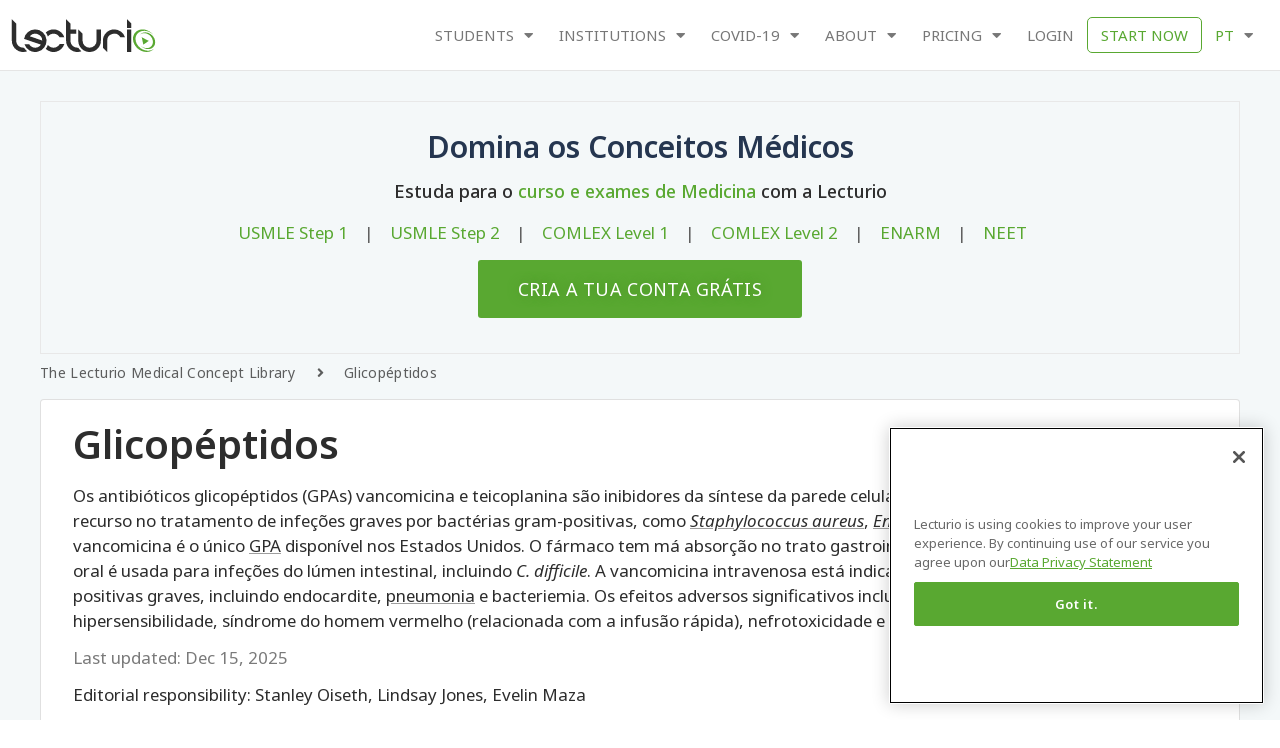

--- FILE ---
content_type: text/html; charset=UTF-8
request_url: https://www.lecturio.com/pt/concepts/glicopeptidos/
body_size: 67601
content:
<!doctype html>
<html lang="pt" prefix="og: https://ogp.me/ns#">
<head><meta charset="UTF-8"><script>if(navigator.userAgent.match(/MSIE|Internet Explorer/i)||navigator.userAgent.match(/Trident\/7\..*?rv:11/i)){var href=document.location.href;if(!href.match(/[?&]nowprocket/)){if(href.indexOf("?")==-1){if(href.indexOf("#")==-1){document.location.href=href+"?nowprocket=1"}else{document.location.href=href.replace("#","?nowprocket=1#")}}else{if(href.indexOf("#")==-1){document.location.href=href+"&nowprocket=1"}else{document.location.href=href.replace("#","&nowprocket=1#")}}}}</script><script>(()=>{class RocketLazyLoadScripts{constructor(){this.v="2.0.3",this.userEvents=["keydown","keyup","mousedown","mouseup","mousemove","mouseover","mouseenter","mouseout","mouseleave","touchmove","touchstart","touchend","touchcancel","wheel","click","dblclick","input","visibilitychange"],this.attributeEvents=["onblur","onclick","oncontextmenu","ondblclick","onfocus","onmousedown","onmouseenter","onmouseleave","onmousemove","onmouseout","onmouseover","onmouseup","onmousewheel","onscroll","onsubmit"]}async t(){this.i(),this.o(),/iP(ad|hone)/.test(navigator.userAgent)&&this.h(),this.u(),this.l(this),this.m(),this.k(this),this.p(this),this._(),await Promise.all([this.R(),this.L()]),this.lastBreath=Date.now(),this.S(this),this.P(),this.D(),this.O(),this.M(),await this.C(this.delayedScripts.normal),await this.C(this.delayedScripts.defer),await this.C(this.delayedScripts.async),this.F("domReady"),await this.T(),await this.j(),await this.I(),this.F("windowLoad"),await this.A(),window.dispatchEvent(new Event("rocket-allScriptsLoaded")),this.everythingLoaded=!0,this.lastTouchEnd&&await new Promise((t=>setTimeout(t,500-Date.now()+this.lastTouchEnd))),this.H(),this.F("all"),this.U(),this.W()}i(){this.CSPIssue=sessionStorage.getItem("rocketCSPIssue"),document.addEventListener("securitypolicyviolation",(t=>{this.CSPIssue||"script-src-elem"!==t.violatedDirective||"data"!==t.blockedURI||(this.CSPIssue=!0,sessionStorage.setItem("rocketCSPIssue",!0))}),{isRocket:!0})}o(){window.addEventListener("pageshow",(t=>{this.persisted=t.persisted,this.realWindowLoadedFired=!0}),{isRocket:!0}),window.addEventListener("pagehide",(()=>{this.onFirstUserAction=null}),{isRocket:!0})}h(){let t;function e(e){t=e}window.addEventListener("touchstart",e,{isRocket:!0}),window.addEventListener("touchend",(function i(o){Math.abs(o.changedTouches[0].pageX-t.changedTouches[0].pageX)<10&&Math.abs(o.changedTouches[0].pageY-t.changedTouches[0].pageY)<10&&o.timeStamp-t.timeStamp<200&&(o.target.dispatchEvent(new PointerEvent("click",{target:o.target,bubbles:!0,cancelable:!0,detail:1})),event.preventDefault(),window.removeEventListener("touchstart",e,{isRocket:!0}),window.removeEventListener("touchend",i,{isRocket:!0}))}),{isRocket:!0})}q(t){this.userActionTriggered||("mousemove"!==t.type||this.firstMousemoveIgnored?"keyup"===t.type||"mouseover"===t.type||"mouseout"===t.type||(this.userActionTriggered=!0,this.onFirstUserAction&&this.onFirstUserAction()):this.firstMousemoveIgnored=!0),"click"===t.type&&t.preventDefault(),this.savedUserEvents.length>0&&(t.stopPropagation(),t.stopImmediatePropagation()),"touchstart"===this.lastEvent&&"touchend"===t.type&&(this.lastTouchEnd=Date.now()),"click"===t.type&&(this.lastTouchEnd=0),this.lastEvent=t.type,this.savedUserEvents.push(t)}u(){this.savedUserEvents=[],this.userEventHandler=this.q.bind(this),this.userEvents.forEach((t=>window.addEventListener(t,this.userEventHandler,{passive:!1,isRocket:!0})))}U(){this.userEvents.forEach((t=>window.removeEventListener(t,this.userEventHandler,{passive:!1,isRocket:!0}))),this.savedUserEvents.forEach((t=>{t.target.dispatchEvent(new window[t.constructor.name](t.type,t))}))}m(){this.eventsMutationObserver=new MutationObserver((t=>{const e="return false";for(const i of t){if("attributes"===i.type){const t=i.target.getAttribute(i.attributeName);t&&t!==e&&(i.target.setAttribute("data-rocket-"+i.attributeName,t),i.target["rocket"+i.attributeName]=new Function("event",t),i.target.setAttribute(i.attributeName,e))}"childList"===i.type&&i.addedNodes.forEach((t=>{if(t.nodeType===Node.ELEMENT_NODE)for(const i of t.attributes)this.attributeEvents.includes(i.name)&&i.value&&""!==i.value&&(t.setAttribute("data-rocket-"+i.name,i.value),t["rocket"+i.name]=new Function("event",i.value),t.setAttribute(i.name,e))}))}})),this.eventsMutationObserver.observe(document,{subtree:!0,childList:!0,attributeFilter:this.attributeEvents})}H(){this.eventsMutationObserver.disconnect(),this.attributeEvents.forEach((t=>{document.querySelectorAll("[data-rocket-"+t+"]").forEach((e=>{e.setAttribute(t,e.getAttribute("data-rocket-"+t)),e.removeAttribute("data-rocket-"+t)}))}))}k(t){Object.defineProperty(HTMLElement.prototype,"onclick",{get(){return this.rocketonclick||null},set(e){this.rocketonclick=e,this.setAttribute(t.everythingLoaded?"onclick":"data-rocket-onclick","this.rocketonclick(event)")}})}S(t){function e(e,i){let o=e[i];e[i]=null,Object.defineProperty(e,i,{get:()=>o,set(s){t.everythingLoaded?o=s:e["rocket"+i]=o=s}})}e(document,"onreadystatechange"),e(window,"onload"),e(window,"onpageshow");try{Object.defineProperty(document,"readyState",{get:()=>t.rocketReadyState,set(e){t.rocketReadyState=e},configurable:!0}),document.readyState="loading"}catch(t){console.log("WPRocket DJE readyState conflict, bypassing")}}l(t){this.originalAddEventListener=EventTarget.prototype.addEventListener,this.originalRemoveEventListener=EventTarget.prototype.removeEventListener,this.savedEventListeners=[],EventTarget.prototype.addEventListener=function(e,i,o){o&&o.isRocket||!t.B(e,this)&&!t.userEvents.includes(e)||t.B(e,this)&&!t.userActionTriggered||e.startsWith("rocket-")||t.everythingLoaded?t.originalAddEventListener.call(this,e,i,o):t.savedEventListeners.push({target:this,remove:!1,type:e,func:i,options:o})},EventTarget.prototype.removeEventListener=function(e,i,o){o&&o.isRocket||!t.B(e,this)&&!t.userEvents.includes(e)||t.B(e,this)&&!t.userActionTriggered||e.startsWith("rocket-")||t.everythingLoaded?t.originalRemoveEventListener.call(this,e,i,o):t.savedEventListeners.push({target:this,remove:!0,type:e,func:i,options:o})}}F(t){"all"===t&&(EventTarget.prototype.addEventListener=this.originalAddEventListener,EventTarget.prototype.removeEventListener=this.originalRemoveEventListener),this.savedEventListeners=this.savedEventListeners.filter((e=>{let i=e.type,o=e.target||window;return"domReady"===t&&"DOMContentLoaded"!==i&&"readystatechange"!==i||("windowLoad"===t&&"load"!==i&&"readystatechange"!==i&&"pageshow"!==i||(this.B(i,o)&&(i="rocket-"+i),e.remove?o.removeEventListener(i,e.func,e.options):o.addEventListener(i,e.func,e.options),!1))}))}p(t){let e;function i(e){return t.everythingLoaded?e:e.split(" ").map((t=>"load"===t||t.startsWith("load.")?"rocket-jquery-load":t)).join(" ")}function o(o){function s(e){const s=o.fn[e];o.fn[e]=o.fn.init.prototype[e]=function(){return this[0]===window&&t.userActionTriggered&&("string"==typeof arguments[0]||arguments[0]instanceof String?arguments[0]=i(arguments[0]):"object"==typeof arguments[0]&&Object.keys(arguments[0]).forEach((t=>{const e=arguments[0][t];delete arguments[0][t],arguments[0][i(t)]=e}))),s.apply(this,arguments),this}}if(o&&o.fn&&!t.allJQueries.includes(o)){const e={DOMContentLoaded:[],"rocket-DOMContentLoaded":[]};for(const t in e)document.addEventListener(t,(()=>{e[t].forEach((t=>t()))}),{isRocket:!0});o.fn.ready=o.fn.init.prototype.ready=function(i){function s(){parseInt(o.fn.jquery)>2?setTimeout((()=>i.bind(document)(o))):i.bind(document)(o)}return t.realDomReadyFired?!t.userActionTriggered||t.fauxDomReadyFired?s():e["rocket-DOMContentLoaded"].push(s):e.DOMContentLoaded.push(s),o([])},s("on"),s("one"),s("off"),t.allJQueries.push(o)}e=o}t.allJQueries=[],o(window.jQuery),Object.defineProperty(window,"jQuery",{get:()=>e,set(t){o(t)}})}P(){const t=new Map;document.write=document.writeln=function(e){const i=document.currentScript,o=document.createRange(),s=i.parentElement;let n=t.get(i);void 0===n&&(n=i.nextSibling,t.set(i,n));const c=document.createDocumentFragment();o.setStart(c,0),c.appendChild(o.createContextualFragment(e)),s.insertBefore(c,n)}}async R(){return new Promise((t=>{this.userActionTriggered?t():this.onFirstUserAction=t}))}async L(){return new Promise((t=>{document.addEventListener("DOMContentLoaded",(()=>{this.realDomReadyFired=!0,t()}),{isRocket:!0})}))}async I(){return this.realWindowLoadedFired?Promise.resolve():new Promise((t=>{window.addEventListener("load",t,{isRocket:!0})}))}M(){this.pendingScripts=[];this.scriptsMutationObserver=new MutationObserver((t=>{for(const e of t)e.addedNodes.forEach((t=>{"SCRIPT"!==t.tagName||t.noModule||t.isWPRocket||this.pendingScripts.push({script:t,promise:new Promise((e=>{const i=()=>{const i=this.pendingScripts.findIndex((e=>e.script===t));i>=0&&this.pendingScripts.splice(i,1),e()};t.addEventListener("load",i,{isRocket:!0}),t.addEventListener("error",i,{isRocket:!0}),setTimeout(i,1e3)}))})}))})),this.scriptsMutationObserver.observe(document,{childList:!0,subtree:!0})}async j(){await this.J(),this.pendingScripts.length?(await this.pendingScripts[0].promise,await this.j()):this.scriptsMutationObserver.disconnect()}D(){this.delayedScripts={normal:[],async:[],defer:[]},document.querySelectorAll("script[type$=rocketlazyloadscript]").forEach((t=>{t.hasAttribute("data-rocket-src")?t.hasAttribute("async")&&!1!==t.async?this.delayedScripts.async.push(t):t.hasAttribute("defer")&&!1!==t.defer||"module"===t.getAttribute("data-rocket-type")?this.delayedScripts.defer.push(t):this.delayedScripts.normal.push(t):this.delayedScripts.normal.push(t)}))}async _(){await this.L();let t=[];document.querySelectorAll("script[type$=rocketlazyloadscript][data-rocket-src]").forEach((e=>{let i=e.getAttribute("data-rocket-src");if(i&&!i.startsWith("data:")){i.startsWith("//")&&(i=location.protocol+i);try{const o=new URL(i).origin;o!==location.origin&&t.push({src:o,crossOrigin:e.crossOrigin||"module"===e.getAttribute("data-rocket-type")})}catch(t){}}})),t=[...new Map(t.map((t=>[JSON.stringify(t),t]))).values()],this.N(t,"preconnect")}async $(t){if(await this.G(),!0!==t.noModule||!("noModule"in HTMLScriptElement.prototype))return new Promise((e=>{let i;function o(){(i||t).setAttribute("data-rocket-status","executed"),e()}try{if(navigator.userAgent.includes("Firefox/")||""===navigator.vendor||this.CSPIssue)i=document.createElement("script"),[...t.attributes].forEach((t=>{let e=t.nodeName;"type"!==e&&("data-rocket-type"===e&&(e="type"),"data-rocket-src"===e&&(e="src"),i.setAttribute(e,t.nodeValue))})),t.text&&(i.text=t.text),t.nonce&&(i.nonce=t.nonce),i.hasAttribute("src")?(i.addEventListener("load",o,{isRocket:!0}),i.addEventListener("error",(()=>{i.setAttribute("data-rocket-status","failed-network"),e()}),{isRocket:!0}),setTimeout((()=>{i.isConnected||e()}),1)):(i.text=t.text,o()),i.isWPRocket=!0,t.parentNode.replaceChild(i,t);else{const i=t.getAttribute("data-rocket-type"),s=t.getAttribute("data-rocket-src");i?(t.type=i,t.removeAttribute("data-rocket-type")):t.removeAttribute("type"),t.addEventListener("load",o,{isRocket:!0}),t.addEventListener("error",(i=>{this.CSPIssue&&i.target.src.startsWith("data:")?(console.log("WPRocket: CSP fallback activated"),t.removeAttribute("src"),this.$(t).then(e)):(t.setAttribute("data-rocket-status","failed-network"),e())}),{isRocket:!0}),s?(t.fetchPriority="high",t.removeAttribute("data-rocket-src"),t.src=s):t.src="data:text/javascript;base64,"+window.btoa(unescape(encodeURIComponent(t.text)))}}catch(i){t.setAttribute("data-rocket-status","failed-transform"),e()}}));t.setAttribute("data-rocket-status","skipped")}async C(t){const e=t.shift();return e?(e.isConnected&&await this.$(e),this.C(t)):Promise.resolve()}O(){this.N([...this.delayedScripts.normal,...this.delayedScripts.defer,...this.delayedScripts.async],"preload")}N(t,e){this.trash=this.trash||[];let i=!0;var o=document.createDocumentFragment();t.forEach((t=>{const s=t.getAttribute&&t.getAttribute("data-rocket-src")||t.src;if(s&&!s.startsWith("data:")){const n=document.createElement("link");n.href=s,n.rel=e,"preconnect"!==e&&(n.as="script",n.fetchPriority=i?"high":"low"),t.getAttribute&&"module"===t.getAttribute("data-rocket-type")&&(n.crossOrigin=!0),t.crossOrigin&&(n.crossOrigin=t.crossOrigin),t.integrity&&(n.integrity=t.integrity),t.nonce&&(n.nonce=t.nonce),o.appendChild(n),this.trash.push(n),i=!1}})),document.head.appendChild(o)}W(){this.trash.forEach((t=>t.remove()))}async T(){try{document.readyState="interactive"}catch(t){}this.fauxDomReadyFired=!0;try{await this.G(),document.dispatchEvent(new Event("rocket-readystatechange")),await this.G(),document.rocketonreadystatechange&&document.rocketonreadystatechange(),await this.G(),document.dispatchEvent(new Event("rocket-DOMContentLoaded")),await this.G(),window.dispatchEvent(new Event("rocket-DOMContentLoaded"))}catch(t){console.error(t)}}async A(){try{document.readyState="complete"}catch(t){}try{await this.G(),document.dispatchEvent(new Event("rocket-readystatechange")),await this.G(),document.rocketonreadystatechange&&document.rocketonreadystatechange(),await this.G(),window.dispatchEvent(new Event("rocket-load")),await this.G(),window.rocketonload&&window.rocketonload(),await this.G(),this.allJQueries.forEach((t=>t(window).trigger("rocket-jquery-load"))),await this.G();const t=new Event("rocket-pageshow");t.persisted=this.persisted,window.dispatchEvent(t),await this.G(),window.rocketonpageshow&&window.rocketonpageshow({persisted:this.persisted})}catch(t){console.error(t)}}async G(){Date.now()-this.lastBreath>45&&(await this.J(),this.lastBreath=Date.now())}async J(){return document.hidden?new Promise((t=>setTimeout(t))):new Promise((t=>requestAnimationFrame(t)))}B(t,e){return e===document&&"readystatechange"===t||(e===document&&"DOMContentLoaded"===t||(e===window&&"DOMContentLoaded"===t||(e===window&&"load"===t||e===window&&"pageshow"===t)))}static run(){(new RocketLazyLoadScripts).t()}}RocketLazyLoadScripts.run()})();</script>
<script src="https://app.lecturio.com/api/en/latest/html5/sc/growthbook/script?domain=lecturio.com" excluded-from-delay-js data-rocket-defer defer></script>	<!-- CookiePro Cookies Consent Notice start for lecturio.com -->
    <script type="text/javascript" src="https://cookie-cdn.cookiepro.com/consent/09f8169f-8785-43d3-89d4-00711c4663c5/OtAutoBlock.js" ></script>
    <script src="https://cookie-cdn.cookiepro.com/scripttemplates/otSDKStub.js"  type="text/javascript" charset="UTF-8" data-domain-script="09f8169f-8785-43d3-89d4-00711c4663c5" ></script>
    <script type="rocketlazyloadscript" data-rocket-type="text/javascript">
    function OptanonWrapper() { }
    </script>
    <!-- CookiePro Cookies Consent Notice end for lecturio.com -->
	<!-- Google Tag Manager -->
<script excluded-from-delay-js type="text/javascript">
window.dataLayer = window.dataLayer || [];
</script><script excluded-from-delay-js type='text/javascript'>(function(w,d,s,l,i){w[l]=w[l]||[];w[l].push({'gtm.start':
new Date().getTime(),event:'gtm.js'});var f=d.getElementsByTagName(s)[0],
j=d.createElement(s),dl=l!='dataLayer'?'&l='+l:'';j.async=true;j.src=
'//www.googletagmanager.com/gtm.js?id='+i+dl;f.parentNode.insertBefore(j,f);
})(window,document,'script','dataLayer','GTM-WSBLQL');</script>
<!-- End Google Tag Manager -->
	<script excluded-from-delay-js>
		function pushToDataLayer(user)
		{
			if (user.state == "v") {
				return;
			}
			
			let userData;

			userData = {
				"UserState": user.user.access_level,
				"UserID": user.user.id,
				"IsCustomer": Number((user.user.access_level == 'premium_active' || user.user.access_level == 'premium_expired')),
			};

			if(user.credentials[0]) {
				userData.credentials = user.credentials[0];
			}

			if (user.user.firstName != "") {
				userData.UserFirstName = user.user.firstName;
			}

			if (user.user.lastName != "") {
				userData.UserLastName = user.user.lastName;
			}

			if (user.user.email != "") {
				userData.UserEmail = user.user.email;
			}

			if (user.user.image != "") {
				userData.Image = user.user.image;
			}

			if (user.user.countryCode != "") {
				userData.CountryCode = user.user.countryCode;
			}

			if (user.user.created_at != "") {
				userData.CreatedAt = user.user.created_at;
			}

			if (user.user.trial_days) {
				userData.FreeTrialDuration = user.user.trial_days;
			}

			if (user.subscription) {
				if (user.subscription.subscription_manager) {
					userData.SubscriptionManager = user.subscription.subscription_manager;
				}
			}
			
			dataLayer.push(userData);
			dataLayer.push({event:"UserInitialized"});
		}

		function pushUserProfileToDataLayer(user) {
			if(!user.profile) {
				return;
			}

			let userData = {};

			if(user.profile.user_type) {
				userData.user_type = user.profile.user_type;
			}

			if(user.profile.curriculum) {
				userData.curriculum = user.profile.curriculum;
			}

			if(user.profile.current_topic) {
				userData.current_topic = user.profile.current_topic;
			}

			if(user.profile.curriculum_target_date) {
				userData.curriculum_target_date = user.profile.curriculum_target_date;
			}

			if(user.profile.medical_school) {
				userData.medical_school = user.profile.medical_school;
			}

			if(user.profile.current_qbank) {
				userData.current_qbank = user.profile.current_qbank;
			}
			
			dataLayer.push(userData);
			dataLayer.push({event:"UserProfileInitialized"});
		}

		function pushAppAccessToDataLayer(appAccess) {
			if(!appAccess) {
				return;
			}
			
			dataLayer.push(appAccess);
			dataLayer.push({event:"AppAccessInitialized"});
		}

		const queryString = window.location.search;
		const urlParams = new URLSearchParams(queryString);
		
		let isConceptPage = "1";	
		let post_language = "pt";
		let regwall = "1";	
		let post_id = "92732";
		let isWPUserLogged = "";
		let lecturioApi = "app.lecturio.com";
        let lecturioWpEngineSiteName = "lecturiocom.wpengine.com";
		let nursingApi = "nursing.lecturio.com";
		let isCheatSheetPage = "";
        let shouldRedirect = "1";

		function redirectConceptPage(isWPUserLogged, isConceptPage, post_language, regwall, post_id) {
			if (post_language == 'pt' || !regwall || isWPUserLogged ) { 
                return; 
            }

			if (isConceptPage && regwall) {
				// window.location.replace("https://app.lecturio.com/wp-article/" + post_id);
				window.location.replace("https://" + lecturioApi + "/wp-article/" + post_id + '?wp_env=' + lecturioWpEngineSiteName);
			}
		}

		function redirectCheatSheetPage(isWPUserLogged, isCheatSheetPage, post_language, regwall, post_id, shouldRedirect) {
			if (post_language == 'pt' || !regwall || isWPUserLogged || !!shouldRedirect) { 
                return; 
            }

			if (isCheatSheetPage && regwall) {
				window.location.replace("https://" + nursingApi + "/wp-article/" + post_id + '?wp_env=' + lecturioWpEngineSiteName);
			}
		}

		let xhttpRequest = new XMLHttpRequest();
		let lecturioUserJsonUrl = "https://app.lecturio.com/api/en/latest/html5/user.json";
		xhttpRequest.onreadystatechange = function() {
			if (this.readyState == 4) {
				if(JSON.parse(this.response).state != 'v'){
					sessionStorage.setItem('userState', this.response);
					sessionStorage.setItem('appSubDomain', '');

					//init user profile
					let xhttpRequestUserProfile = new XMLHttpRequest();
					xhttpRequestUserProfile.onreadystatechange = function() {
						if (this.readyState == 4) {
							pushUserProfileToDataLayer(JSON.parse(this.response));
						}
					};

					xhttpRequestUserProfile.open("GET", "https://" + lecturioApi + "/api/en/latest/html5/sc/user_profile", true);
					xhttpRequestUserProfile.withCredentials = true;
					xhttpRequestUserProfile.send(); 
					//end init user profile

					//init app access
					let xhttpRequestAppAccess = new XMLHttpRequest();
					xhttpRequestAppAccess.onreadystatechange = function() {
						if (this.readyState == 4) {
							pushAppAccessToDataLayer(JSON.parse(this.response));
						}
					};

					xhttpRequestAppAccess.open("GET", "https://" + lecturioApi + "/api/en/latest/html5/sc/app/access", true);
					xhttpRequestAppAccess.withCredentials = true;
					xhttpRequestAppAccess.send(); 
					//end init app access

					if(typeof manageClassesByUserState == 'function') {
						manageClassesByUserState(JSON.parse(this.response), jQuery);
					}
					window.lecUser = JSON.parse(this.response);  
					pushToDataLayer(JSON.parse(this.response));
					redirectConceptPage(isWPUserLogged, isConceptPage, post_language, regwall, post_id);
					redirectCheatSheetPage(isWPUserLogged, isCheatSheetPage, post_language, regwall, post_id, shouldRedirect);

				} else {
					let xhttpNursingRequest = new XMLHttpRequest();
					let lecturioUserNursingJsonUrl = "https://nursing.lecturio.com/api/en/latest/html5/user.json";

					xhttpNursingRequest.onreadystatechange = function() {
						if (this.readyState == 4) {
							sessionStorage.setItem('userState', this.response);
							sessionStorage.setItem('appSubDomain', 'nursing');

							if(typeof manageClassesByUserState == 'function') {
								manageClassesByUserState(JSON.parse(this.response), jQuery, 'nursing');
							}
							pushToDataLayer(JSON.parse(this.response));
							
                            if(JSON.parse(this.response).state != 'v'){

								//init user profile
								let xhttpRequestUserProfile = new XMLHttpRequest();
								xhttpRequestUserProfile.onreadystatechange = function() {
									if (this.readyState == 4) {
										pushUserProfileToDataLayer(JSON.parse(this.response));
									}
								};

								xhttpRequestUserProfile.open("GET", "https://" + nursingApi + "/api/en/latest/html5/sc/user_profile", true);
								xhttpRequestUserProfile.withCredentials = true;
								xhttpRequestUserProfile.send(); 
								//end init user profile

								//init app access
								let xhttpRequestAppAccess = new XMLHttpRequest();
								xhttpRequestAppAccess.onreadystatechange = function() {
									if (this.readyState == 4) {
										pushAppAccessToDataLayer(JSON.parse(this.response));
									}
								};

								xhttpRequestAppAccess.open("GET", "https://" + nursingApi + "/api/en/latest/html5/sc/app/access", true);
								xhttpRequestAppAccess.withCredentials = true;
								xhttpRequestAppAccess.send(); 
								//end init app access

                                redirectConceptPage(isWPUserLogged, isConceptPage, post_language, regwall, post_id);
								redirectCheatSheetPage(isWPUserLogged, isCheatSheetPage, post_language, regwall, post_id, shouldRedirect);
                            } else {

								//init mcat
								let xhttpMcatRequest = new XMLHttpRequest();
								let lecturioUserMcatJsonUrl = 'https://mcat.lecturio.com/api/en/latest/html5/user.json';

								xhttpMcatRequest.onreadystatechange = function() {
									if (this.readyState == 4) {
										sessionStorage.setItem('userState', this.response);
										sessionStorage.setItem('appSubDomain', 'mcat');

										if(typeof manageClassesByUserState == 'function') {
											manageClassesByUserState(JSON.parse(this.response), jQuery, 'mcat');
										}
										pushToDataLayer(JSON.parse(this.response));
										
										if(JSON.parse(this.response).state != 'v'){

											//init user profile
											let xhttpRequestUserProfile = new XMLHttpRequest();
											xhttpRequestUserProfile.onreadystatechange = function() {
												if (this.readyState == 4) {
													pushUserProfileToDataLayer(JSON.parse(this.response));
												}
											};

											xhttpRequestUserProfile.open("GET", "https://mcat.lecturio.com/api/en/latest/html5/sc/user_profile", true);
											xhttpRequestUserProfile.withCredentials = true;
											xhttpRequestUserProfile.send(); 
											//end init user profile

											//init app access
											let xhttpRequestAppAccess = new XMLHttpRequest();
											xhttpRequestAppAccess.onreadystatechange = function() {
												if (this.readyState == 4) {
													pushAppAccessToDataLayer(JSON.parse(this.response));
												}
											};

											xhttpRequestAppAccess.open("GET", "https://mcat.lecturio.com/api/en/latest/html5/sc/app/access", true);
											xhttpRequestAppAccess.withCredentials = true;
											xhttpRequestAppAccess.send(); 
											//end init app access

											redirectConceptPage(isWPUserLogged, isConceptPage, post_language, regwall, post_id);
											redirectCheatSheetPage(isWPUserLogged, isCheatSheetPage, post_language, regwall, post_id, shouldRedirect);
										}
									}
								};
								xhttpMcatRequest.open("GET", lecturioUserMcatJsonUrl, true);
								xhttpMcatRequest.withCredentials = true;
								xhttpMcatRequest.send();
                            }
						}
					};
					xhttpNursingRequest.open("GET", lecturioUserNursingJsonUrl, true);
					xhttpNursingRequest.withCredentials = true;
					xhttpNursingRequest.send();
				}
			}
		};
        xhttpRequest.open("GET", lecturioUserJsonUrl, true);
		xhttpRequest.withCredentials = true;
		xhttpRequest.send(); 
		
	</script>
		
		<meta name="viewport" content="width=device-width, initial-scale=1">
	<link rel="profile" href="http://gmpg.org/xfn/11">
	<link data-minify="1" rel="stylesheet" href="https://wp-assets.lecturio.com/wp-content/cache/min/1/rtt6uut.css?ver=1768821081">
	<!-- <script src="https://ajax.googleapis.com/ajax/libs/jquery/3.6.4/jquery.min.js"></script> -->
	<script data-cfasync="false" data-no-defer="1" data-no-minify="1" data-no-optimize="1">var ewww_webp_supported=!1;function check_webp_feature(A,e){var w;e=void 0!==e?e:function(){},ewww_webp_supported?e(ewww_webp_supported):((w=new Image).onload=function(){ewww_webp_supported=0<w.width&&0<w.height,e&&e(ewww_webp_supported)},w.onerror=function(){e&&e(!1)},w.src="data:image/webp;base64,"+{alpha:"UklGRkoAAABXRUJQVlA4WAoAAAAQAAAAAAAAAAAAQUxQSAwAAAARBxAR/Q9ERP8DAABWUDggGAAAABQBAJ0BKgEAAQAAAP4AAA3AAP7mtQAAAA=="}[A])}check_webp_feature("alpha");</script><script data-cfasync="false" data-no-defer="1" data-no-minify="1" data-no-optimize="1">var Arrive=function(c,w){"use strict";if(c.MutationObserver&&"undefined"!=typeof HTMLElement){var r,a=0,u=(r=HTMLElement.prototype.matches||HTMLElement.prototype.webkitMatchesSelector||HTMLElement.prototype.mozMatchesSelector||HTMLElement.prototype.msMatchesSelector,{matchesSelector:function(e,t){return e instanceof HTMLElement&&r.call(e,t)},addMethod:function(e,t,r){var a=e[t];e[t]=function(){return r.length==arguments.length?r.apply(this,arguments):"function"==typeof a?a.apply(this,arguments):void 0}},callCallbacks:function(e,t){t&&t.options.onceOnly&&1==t.firedElems.length&&(e=[e[0]]);for(var r,a=0;r=e[a];a++)r&&r.callback&&r.callback.call(r.elem,r.elem);t&&t.options.onceOnly&&1==t.firedElems.length&&t.me.unbindEventWithSelectorAndCallback.call(t.target,t.selector,t.callback)},checkChildNodesRecursively:function(e,t,r,a){for(var i,n=0;i=e[n];n++)r(i,t,a)&&a.push({callback:t.callback,elem:i}),0<i.childNodes.length&&u.checkChildNodesRecursively(i.childNodes,t,r,a)},mergeArrays:function(e,t){var r,a={};for(r in e)e.hasOwnProperty(r)&&(a[r]=e[r]);for(r in t)t.hasOwnProperty(r)&&(a[r]=t[r]);return a},toElementsArray:function(e){return e=void 0!==e&&("number"!=typeof e.length||e===c)?[e]:e}}),e=(l.prototype.addEvent=function(e,t,r,a){a={target:e,selector:t,options:r,callback:a,firedElems:[]};return this._beforeAdding&&this._beforeAdding(a),this._eventsBucket.push(a),a},l.prototype.removeEvent=function(e){for(var t,r=this._eventsBucket.length-1;t=this._eventsBucket[r];r--)e(t)&&(this._beforeRemoving&&this._beforeRemoving(t),(t=this._eventsBucket.splice(r,1))&&t.length&&(t[0].callback=null))},l.prototype.beforeAdding=function(e){this._beforeAdding=e},l.prototype.beforeRemoving=function(e){this._beforeRemoving=e},l),t=function(i,n){var o=new e,l=this,s={fireOnAttributesModification:!1};return o.beforeAdding(function(t){var e=t.target;e!==c.document&&e!==c||(e=document.getElementsByTagName("html")[0]);var r=new MutationObserver(function(e){n.call(this,e,t)}),a=i(t.options);r.observe(e,a),t.observer=r,t.me=l}),o.beforeRemoving(function(e){e.observer.disconnect()}),this.bindEvent=function(e,t,r){t=u.mergeArrays(s,t);for(var a=u.toElementsArray(this),i=0;i<a.length;i++)o.addEvent(a[i],e,t,r)},this.unbindEvent=function(){var r=u.toElementsArray(this);o.removeEvent(function(e){for(var t=0;t<r.length;t++)if(this===w||e.target===r[t])return!0;return!1})},this.unbindEventWithSelectorOrCallback=function(r){var a=u.toElementsArray(this),i=r,e="function"==typeof r?function(e){for(var t=0;t<a.length;t++)if((this===w||e.target===a[t])&&e.callback===i)return!0;return!1}:function(e){for(var t=0;t<a.length;t++)if((this===w||e.target===a[t])&&e.selector===r)return!0;return!1};o.removeEvent(e)},this.unbindEventWithSelectorAndCallback=function(r,a){var i=u.toElementsArray(this);o.removeEvent(function(e){for(var t=0;t<i.length;t++)if((this===w||e.target===i[t])&&e.selector===r&&e.callback===a)return!0;return!1})},this},i=new function(){var s={fireOnAttributesModification:!1,onceOnly:!1,existing:!1};function n(e,t,r){return!(!u.matchesSelector(e,t.selector)||(e._id===w&&(e._id=a++),-1!=t.firedElems.indexOf(e._id)))&&(t.firedElems.push(e._id),!0)}var c=(i=new t(function(e){var t={attributes:!1,childList:!0,subtree:!0};return e.fireOnAttributesModification&&(t.attributes=!0),t},function(e,i){e.forEach(function(e){var t=e.addedNodes,r=e.target,a=[];null!==t&&0<t.length?u.checkChildNodesRecursively(t,i,n,a):"attributes"===e.type&&n(r,i)&&a.push({callback:i.callback,elem:r}),u.callCallbacks(a,i)})})).bindEvent;return i.bindEvent=function(e,t,r){t=void 0===r?(r=t,s):u.mergeArrays(s,t);var a=u.toElementsArray(this);if(t.existing){for(var i=[],n=0;n<a.length;n++)for(var o=a[n].querySelectorAll(e),l=0;l<o.length;l++)i.push({callback:r,elem:o[l]});if(t.onceOnly&&i.length)return r.call(i[0].elem,i[0].elem);setTimeout(u.callCallbacks,1,i)}c.call(this,e,t,r)},i},o=new function(){var a={};function i(e,t){return u.matchesSelector(e,t.selector)}var n=(o=new t(function(){return{childList:!0,subtree:!0}},function(e,r){e.forEach(function(e){var t=e.removedNodes,e=[];null!==t&&0<t.length&&u.checkChildNodesRecursively(t,r,i,e),u.callCallbacks(e,r)})})).bindEvent;return o.bindEvent=function(e,t,r){t=void 0===r?(r=t,a):u.mergeArrays(a,t),n.call(this,e,t,r)},o};d(HTMLElement.prototype),d(NodeList.prototype),d(HTMLCollection.prototype),d(HTMLDocument.prototype),d(Window.prototype);var n={};return s(i,n,"unbindAllArrive"),s(o,n,"unbindAllLeave"),n}function l(){this._eventsBucket=[],this._beforeAdding=null,this._beforeRemoving=null}function s(e,t,r){u.addMethod(t,r,e.unbindEvent),u.addMethod(t,r,e.unbindEventWithSelectorOrCallback),u.addMethod(t,r,e.unbindEventWithSelectorAndCallback)}function d(e){e.arrive=i.bindEvent,s(i,e,"unbindArrive"),e.leave=o.bindEvent,s(o,e,"unbindLeave")}}(window,void 0),ewww_webp_supported=!1;function check_webp_feature(e,t){var r;ewww_webp_supported?t(ewww_webp_supported):((r=new Image).onload=function(){ewww_webp_supported=0<r.width&&0<r.height,t(ewww_webp_supported)},r.onerror=function(){t(!1)},r.src="data:image/webp;base64,"+{alpha:"UklGRkoAAABXRUJQVlA4WAoAAAAQAAAAAAAAAAAAQUxQSAwAAAARBxAR/Q9ERP8DAABWUDggGAAAABQBAJ0BKgEAAQAAAP4AAA3AAP7mtQAAAA==",animation:"UklGRlIAAABXRUJQVlA4WAoAAAASAAAAAAAAAAAAQU5JTQYAAAD/////AABBTk1GJgAAAAAAAAAAAAAAAAAAAGQAAABWUDhMDQAAAC8AAAAQBxAREYiI/gcA"}[e])}function ewwwLoadImages(e){if(e){for(var t=document.querySelectorAll(".batch-image img, .image-wrapper a, .ngg-pro-masonry-item a, .ngg-galleria-offscreen-seo-wrapper a"),r=0,a=t.length;r<a;r++)ewwwAttr(t[r],"data-src",t[r].getAttribute("data-webp")),ewwwAttr(t[r],"data-thumbnail",t[r].getAttribute("data-webp-thumbnail"));for(var i=document.querySelectorAll("div.woocommerce-product-gallery__image"),r=0,a=i.length;r<a;r++)ewwwAttr(i[r],"data-thumb",i[r].getAttribute("data-webp-thumb"))}for(var n=document.querySelectorAll("video"),r=0,a=n.length;r<a;r++)ewwwAttr(n[r],"poster",e?n[r].getAttribute("data-poster-webp"):n[r].getAttribute("data-poster-image"));for(var o,l=document.querySelectorAll("img.ewww_webp_lazy_load"),r=0,a=l.length;r<a;r++)e&&(ewwwAttr(l[r],"data-lazy-srcset",l[r].getAttribute("data-lazy-srcset-webp")),ewwwAttr(l[r],"data-srcset",l[r].getAttribute("data-srcset-webp")),ewwwAttr(l[r],"data-lazy-src",l[r].getAttribute("data-lazy-src-webp")),ewwwAttr(l[r],"data-src",l[r].getAttribute("data-src-webp")),ewwwAttr(l[r],"data-orig-file",l[r].getAttribute("data-webp-orig-file")),ewwwAttr(l[r],"data-medium-file",l[r].getAttribute("data-webp-medium-file")),ewwwAttr(l[r],"data-large-file",l[r].getAttribute("data-webp-large-file")),null!=(o=l[r].getAttribute("srcset"))&&!1!==o&&o.includes("R0lGOD")&&ewwwAttr(l[r],"src",l[r].getAttribute("data-lazy-src-webp"))),l[r].className=l[r].className.replace(/\bewww_webp_lazy_load\b/,"");for(var s=document.querySelectorAll(".ewww_webp"),r=0,a=s.length;r<a;r++)e?(ewwwAttr(s[r],"srcset",s[r].getAttribute("data-srcset-webp")),ewwwAttr(s[r],"src",s[r].getAttribute("data-src-webp")),ewwwAttr(s[r],"data-orig-file",s[r].getAttribute("data-webp-orig-file")),ewwwAttr(s[r],"data-medium-file",s[r].getAttribute("data-webp-medium-file")),ewwwAttr(s[r],"data-large-file",s[r].getAttribute("data-webp-large-file")),ewwwAttr(s[r],"data-large_image",s[r].getAttribute("data-webp-large_image")),ewwwAttr(s[r],"data-src",s[r].getAttribute("data-webp-src"))):(ewwwAttr(s[r],"srcset",s[r].getAttribute("data-srcset-img")),ewwwAttr(s[r],"src",s[r].getAttribute("data-src-img"))),s[r].className=s[r].className.replace(/\bewww_webp\b/,"ewww_webp_loaded");window.jQuery&&jQuery.fn.isotope&&jQuery.fn.imagesLoaded&&(jQuery(".fusion-posts-container-infinite").imagesLoaded(function(){jQuery(".fusion-posts-container-infinite").hasClass("isotope")&&jQuery(".fusion-posts-container-infinite").isotope()}),jQuery(".fusion-portfolio:not(.fusion-recent-works) .fusion-portfolio-wrapper").imagesLoaded(function(){jQuery(".fusion-portfolio:not(.fusion-recent-works) .fusion-portfolio-wrapper").isotope()}))}function ewwwWebPInit(e){ewwwLoadImages(e),ewwwNggLoadGalleries(e),document.arrive(".ewww_webp",function(){ewwwLoadImages(e)}),document.arrive(".ewww_webp_lazy_load",function(){ewwwLoadImages(e)}),document.arrive("videos",function(){ewwwLoadImages(e)}),"loading"==document.readyState?document.addEventListener("DOMContentLoaded",ewwwJSONParserInit):("undefined"!=typeof galleries&&ewwwNggParseGalleries(e),ewwwWooParseVariations(e))}function ewwwAttr(e,t,r){null!=r&&!1!==r&&e.setAttribute(t,r)}function ewwwJSONParserInit(){"undefined"!=typeof galleries&&check_webp_feature("alpha",ewwwNggParseGalleries),check_webp_feature("alpha",ewwwWooParseVariations)}function ewwwWooParseVariations(e){if(e)for(var t=document.querySelectorAll("form.variations_form"),r=0,a=t.length;r<a;r++){var i=t[r].getAttribute("data-product_variations"),n=!1;try{for(var o in i=JSON.parse(i))void 0!==i[o]&&void 0!==i[o].image&&(void 0!==i[o].image.src_webp&&(i[o].image.src=i[o].image.src_webp,n=!0),void 0!==i[o].image.srcset_webp&&(i[o].image.srcset=i[o].image.srcset_webp,n=!0),void 0!==i[o].image.full_src_webp&&(i[o].image.full_src=i[o].image.full_src_webp,n=!0),void 0!==i[o].image.gallery_thumbnail_src_webp&&(i[o].image.gallery_thumbnail_src=i[o].image.gallery_thumbnail_src_webp,n=!0),void 0!==i[o].image.thumb_src_webp&&(i[o].image.thumb_src=i[o].image.thumb_src_webp,n=!0));n&&ewwwAttr(t[r],"data-product_variations",JSON.stringify(i))}catch(e){}}}function ewwwNggParseGalleries(e){if(e)for(var t in galleries){var r=galleries[t];galleries[t].images_list=ewwwNggParseImageList(r.images_list)}}function ewwwNggLoadGalleries(e){e&&document.addEventListener("ngg.galleria.themeadded",function(e,t){window.ngg_galleria._create_backup=window.ngg_galleria.create,window.ngg_galleria.create=function(e,t){var r=$(e).data("id");return galleries["gallery_"+r].images_list=ewwwNggParseImageList(galleries["gallery_"+r].images_list),window.ngg_galleria._create_backup(e,t)}})}function ewwwNggParseImageList(e){for(var t in e){var r=e[t];if(void 0!==r["image-webp"]&&(e[t].image=r["image-webp"],delete e[t]["image-webp"]),void 0!==r["thumb-webp"]&&(e[t].thumb=r["thumb-webp"],delete e[t]["thumb-webp"]),void 0!==r.full_image_webp&&(e[t].full_image=r.full_image_webp,delete e[t].full_image_webp),void 0!==r.srcsets)for(var a in r.srcsets)nggSrcset=r.srcsets[a],void 0!==r.srcsets[a+"-webp"]&&(e[t].srcsets[a]=r.srcsets[a+"-webp"],delete e[t].srcsets[a+"-webp"]);if(void 0!==r.full_srcsets)for(var i in r.full_srcsets)nggFSrcset=r.full_srcsets[i],void 0!==r.full_srcsets[i+"-webp"]&&(e[t].full_srcsets[i]=r.full_srcsets[i+"-webp"],delete e[t].full_srcsets[i+"-webp"])}return e}check_webp_feature("alpha",ewwwWebPInit);</script>	<style>img:is([sizes="auto" i], [sizes^="auto," i]) { contain-intrinsic-size: 3000px 1500px }</style>
	<link rel="alternate" hreflang="en" href="https://www.lecturio.com/concepts/glycopeptides/" />
<link rel="alternate" hreflang="es" href="https://www.lecturio.com/es/concepts/glucopeptidos/" />
<link rel="alternate" hreflang="pt" href="https://www.lecturio.com/pt/concepts/glicopeptidos/" />
<link rel="alternate" hreflang="de" href="https://www.lecturio.de/artikel/medizin/glykopeptid-antibiotika/" />
<link rel="alternate" hreflang="x-default" href="https://www.lecturio.com/concepts/glycopeptides/" />

<!-- Search Engine Optimization by Rank Math PRO - https://rankmath.com/ -->
<title>Glicopéptidos | Concise Medical Knowledge</title>
<meta name="description" content="Os glicopéptidos, vancomicina e teicoplanina, são inibidores da síntese da parede celular bacteriana."/>
<meta name="robots" content="follow, index, max-snippet:-1, max-video-preview:-1, max-image-preview:large"/>
<link rel="canonical" href="https://www.lecturio.com/pt/concepts/glicopeptidos/" />
<meta property="og:locale" content="pt_PT" />
<meta property="og:type" content="article" />
<meta property="og:title" content="Glicopéptidos | Concise Medical Knowledge" />
<meta property="og:description" content="Os glicopéptidos, vancomicina e teicoplanina, são inibidores da síntese da parede celular bacteriana." />
<meta property="og:url" content="https://www.lecturio.com/pt/concepts/glicopeptidos/" />
<meta property="og:site_name" content="Lecturio" />
<meta property="article:publisher" content="https://www.facebook.com/lecturio.medical.education.videos/" />
<meta property="og:updated_time" content="2025-12-15T17:27:13+00:00" />
<meta property="fb:app_id" content="236426506463915" />
<meta property="og:image" content="https://cdn.lecturio.com/assets/Chemical-structure-of-vancomycin.jpg" />
<meta property="og:image:secure_url" content="https://cdn.lecturio.com/assets/Chemical-structure-of-vancomycin.jpg" />
<meta property="og:image:width" content="841" />
<meta property="og:image:height" content="805" />
<meta property="og:image:alt" content="Chemical structure of vancomycin" />
<meta property="og:image:type" content="image/jpeg" />
<meta name="twitter:card" content="summary_large_image" />
<meta name="twitter:title" content="Glicopéptidos | Concise Medical Knowledge" />
<meta name="twitter:description" content="Os glicopéptidos, vancomicina e teicoplanina, são inibidores da síntese da parede celular bacteriana." />
<meta name="twitter:image" content="https://cdn.lecturio.com/assets/Chemical-structure-of-vancomycin.jpg" />
<script type="application/ld+json" class="rank-math-schema-pro">{"@context":"https://schema.org","@graph":[{"@type":"Article","headline":"Glicop\u00e9ptidos","image":"https://cdn.lecturio.com/assets/Chemical-structure-of-vancomycin.jpg","abstract":"Os glicop\u00e9ptidos, vancomicina e teicoplanina, s\u00e3o inibidores da s\u00edntese da parede celular bacteriana.","datePublished":"2022-06-08T14:25:43+00:00","dateModified":"2025-12-15T17:27:13+00:00","author":[{"@type":"person","familyName":"Oiseth","givenName":"Stanley","name":"Stanley Oiseth, MD","url":"https://www.lecturio.com/author-stanley-oiseth"},{"@type":"person","familyName":"Jones","givenName":"Lindsay","name":"Lindsay Jones, MD","url":"https://www.lecturio.com/author-lindsay-jones"},{"@type":"person","familyName":"Maza Guia","givenName":"Evelin","name":"Evelin Maza Guia, MD","url":"https://www.lecturio.com/author-evelin-maza"}],"publisher":{"@id":"https://www.lecturio.com#organization"},"name":"Glicop\u00e9ptidos","articleSection":"Pharmacology"},{"@type":"Organization","@id":"https://www.lecturio.com/pt/#organization/","name":"Lecturio","sameAs":["https://www.facebook.com/lecturio.medical.education.videos/","https://www.youtube.com/c/Lecturio-Medical-Education-Videos","https://www.instagram.com/lecturio_medical_videos","https://www.linkedin.com/company/lecturio-medical/"],"logo":{"@type":"ImageObject","@id":"https://www.lecturio.com/pt/#logo/","url":"https://cdn.lecturio.com/assets/lecturio-B2U-icon-square.png","contentUrl":"https://cdn.lecturio.com/assets/lecturio-B2U-icon-square.png","caption":"Lecturio","inLanguage":"pt","width":"1200","height":"1200"}},{"@type":"WebSite","@id":"https://www.lecturio.com/pt/#website/","url":"https://www.lecturio.com/pt/","name":"Lecturio","publisher":{"@id":"https://www.lecturio.com/pt/#organization/"},"inLanguage":"pt"},{"@type":"ImageObject","@id":"https://cdn.lecturio.com/assets/Chemical-structure-of-vancomycin.jpg","url":"https://cdn.lecturio.com/assets/Chemical-structure-of-vancomycin.jpg","width":"841","height":"805","caption":"Chemical structure of vancomycin","inLanguage":"pt"},{"@type":"BreadcrumbList","@id":"https://www.lecturio.com/pt/concepts/glicopeptidos/#breadcrumb","itemListElement":[{"@type":"ListItem","position":"1","item":{"@id":"https://www.lecturio.com","name":"Home"}},{"@type":"ListItem","position":"2","item":{"@id":"/pt/concepts/","name":"Concept Cards"}},{"@type":"ListItem","position":"3","item":{"@id":"/pt/concept_category/pharmacology-pt/","name":"Pharmacology"}},{"@type":"ListItem","position":"4","item":{"@id":"/pt/concepts/glicopeptidos/","name":"Glicop\u00e9ptidos"}}]}]}</script>
<!-- /Rank Math WordPress SEO plugin -->

<link rel='dns-prefetch' href='//wp-assets.lecturio.com' />
<link rel='dns-prefetch' href='//cdn.lecturio.com' />
<link href='https://cdn.lecturio.com' rel='preconnect' />
<link href='https://wp-assets.lecturio.com' rel='preconnect' />
<link rel='stylesheet' id='wp-block-library-css' href='https://wp-assets.lecturio.com/wp-includes/css/dist/block-library/style.min.css?ver=6.8.3' media='all' />
<link data-minify="1" rel='stylesheet' id='block-styles-css-css' href='https://wp-assets.lecturio.com/wp-content/cache/min/1/wp-content/plugins/custom-gutenberg-styles/block-styles.css?ver=1768821081' media='all' />
<style id='global-styles-inline-css'>
:root{--wp--preset--aspect-ratio--square: 1;--wp--preset--aspect-ratio--4-3: 4/3;--wp--preset--aspect-ratio--3-4: 3/4;--wp--preset--aspect-ratio--3-2: 3/2;--wp--preset--aspect-ratio--2-3: 2/3;--wp--preset--aspect-ratio--16-9: 16/9;--wp--preset--aspect-ratio--9-16: 9/16;--wp--preset--color--black: #000000;--wp--preset--color--cyan-bluish-gray: #abb8c3;--wp--preset--color--white: #ffffff;--wp--preset--color--pale-pink: #f78da7;--wp--preset--color--vivid-red: #cf2e2e;--wp--preset--color--luminous-vivid-orange: #ff6900;--wp--preset--color--luminous-vivid-amber: #fcb900;--wp--preset--color--light-green-cyan: #7bdcb5;--wp--preset--color--vivid-green-cyan: #00d084;--wp--preset--color--pale-cyan-blue: #8ed1fc;--wp--preset--color--vivid-cyan-blue: #0693e3;--wp--preset--color--vivid-purple: #9b51e0;--wp--preset--gradient--vivid-cyan-blue-to-vivid-purple: linear-gradient(135deg,rgba(6,147,227,1) 0%,rgb(155,81,224) 100%);--wp--preset--gradient--light-green-cyan-to-vivid-green-cyan: linear-gradient(135deg,rgb(122,220,180) 0%,rgb(0,208,130) 100%);--wp--preset--gradient--luminous-vivid-amber-to-luminous-vivid-orange: linear-gradient(135deg,rgba(252,185,0,1) 0%,rgba(255,105,0,1) 100%);--wp--preset--gradient--luminous-vivid-orange-to-vivid-red: linear-gradient(135deg,rgba(255,105,0,1) 0%,rgb(207,46,46) 100%);--wp--preset--gradient--very-light-gray-to-cyan-bluish-gray: linear-gradient(135deg,rgb(238,238,238) 0%,rgb(169,184,195) 100%);--wp--preset--gradient--cool-to-warm-spectrum: linear-gradient(135deg,rgb(74,234,220) 0%,rgb(151,120,209) 20%,rgb(207,42,186) 40%,rgb(238,44,130) 60%,rgb(251,105,98) 80%,rgb(254,248,76) 100%);--wp--preset--gradient--blush-light-purple: linear-gradient(135deg,rgb(255,206,236) 0%,rgb(152,150,240) 100%);--wp--preset--gradient--blush-bordeaux: linear-gradient(135deg,rgb(254,205,165) 0%,rgb(254,45,45) 50%,rgb(107,0,62) 100%);--wp--preset--gradient--luminous-dusk: linear-gradient(135deg,rgb(255,203,112) 0%,rgb(199,81,192) 50%,rgb(65,88,208) 100%);--wp--preset--gradient--pale-ocean: linear-gradient(135deg,rgb(255,245,203) 0%,rgb(182,227,212) 50%,rgb(51,167,181) 100%);--wp--preset--gradient--electric-grass: linear-gradient(135deg,rgb(202,248,128) 0%,rgb(113,206,126) 100%);--wp--preset--gradient--midnight: linear-gradient(135deg,rgb(2,3,129) 0%,rgb(40,116,252) 100%);--wp--preset--font-size--small: 13px;--wp--preset--font-size--medium: 20px;--wp--preset--font-size--large: 36px;--wp--preset--font-size--x-large: 42px;--wp--preset--spacing--20: 0.44rem;--wp--preset--spacing--30: 0.67rem;--wp--preset--spacing--40: 1rem;--wp--preset--spacing--50: 1.5rem;--wp--preset--spacing--60: 2.25rem;--wp--preset--spacing--70: 3.38rem;--wp--preset--spacing--80: 5.06rem;--wp--preset--shadow--natural: 6px 6px 9px rgba(0, 0, 0, 0.2);--wp--preset--shadow--deep: 12px 12px 50px rgba(0, 0, 0, 0.4);--wp--preset--shadow--sharp: 6px 6px 0px rgba(0, 0, 0, 0.2);--wp--preset--shadow--outlined: 6px 6px 0px -3px rgba(255, 255, 255, 1), 6px 6px rgba(0, 0, 0, 1);--wp--preset--shadow--crisp: 6px 6px 0px rgba(0, 0, 0, 1);}:root { --wp--style--global--content-size: 800px;--wp--style--global--wide-size: 1200px; }:where(body) { margin: 0; }.wp-site-blocks > .alignleft { float: left; margin-right: 2em; }.wp-site-blocks > .alignright { float: right; margin-left: 2em; }.wp-site-blocks > .aligncenter { justify-content: center; margin-left: auto; margin-right: auto; }:where(.wp-site-blocks) > * { margin-block-start: 24px; margin-block-end: 0; }:where(.wp-site-blocks) > :first-child { margin-block-start: 0; }:where(.wp-site-blocks) > :last-child { margin-block-end: 0; }:root { --wp--style--block-gap: 24px; }:root :where(.is-layout-flow) > :first-child{margin-block-start: 0;}:root :where(.is-layout-flow) > :last-child{margin-block-end: 0;}:root :where(.is-layout-flow) > *{margin-block-start: 24px;margin-block-end: 0;}:root :where(.is-layout-constrained) > :first-child{margin-block-start: 0;}:root :where(.is-layout-constrained) > :last-child{margin-block-end: 0;}:root :where(.is-layout-constrained) > *{margin-block-start: 24px;margin-block-end: 0;}:root :where(.is-layout-flex){gap: 24px;}:root :where(.is-layout-grid){gap: 24px;}.is-layout-flow > .alignleft{float: left;margin-inline-start: 0;margin-inline-end: 2em;}.is-layout-flow > .alignright{float: right;margin-inline-start: 2em;margin-inline-end: 0;}.is-layout-flow > .aligncenter{margin-left: auto !important;margin-right: auto !important;}.is-layout-constrained > .alignleft{float: left;margin-inline-start: 0;margin-inline-end: 2em;}.is-layout-constrained > .alignright{float: right;margin-inline-start: 2em;margin-inline-end: 0;}.is-layout-constrained > .aligncenter{margin-left: auto !important;margin-right: auto !important;}.is-layout-constrained > :where(:not(.alignleft):not(.alignright):not(.alignfull)){max-width: var(--wp--style--global--content-size);margin-left: auto !important;margin-right: auto !important;}.is-layout-constrained > .alignwide{max-width: var(--wp--style--global--wide-size);}body .is-layout-flex{display: flex;}.is-layout-flex{flex-wrap: wrap;align-items: center;}.is-layout-flex > :is(*, div){margin: 0;}body .is-layout-grid{display: grid;}.is-layout-grid > :is(*, div){margin: 0;}body{padding-top: 0px;padding-right: 0px;padding-bottom: 0px;padding-left: 0px;}a:where(:not(.wp-element-button)){text-decoration: underline;}:root :where(.wp-element-button, .wp-block-button__link){background-color: #32373c;border-width: 0;color: #fff;font-family: inherit;font-size: inherit;line-height: inherit;padding: calc(0.667em + 2px) calc(1.333em + 2px);text-decoration: none;}.has-black-color{color: var(--wp--preset--color--black) !important;}.has-cyan-bluish-gray-color{color: var(--wp--preset--color--cyan-bluish-gray) !important;}.has-white-color{color: var(--wp--preset--color--white) !important;}.has-pale-pink-color{color: var(--wp--preset--color--pale-pink) !important;}.has-vivid-red-color{color: var(--wp--preset--color--vivid-red) !important;}.has-luminous-vivid-orange-color{color: var(--wp--preset--color--luminous-vivid-orange) !important;}.has-luminous-vivid-amber-color{color: var(--wp--preset--color--luminous-vivid-amber) !important;}.has-light-green-cyan-color{color: var(--wp--preset--color--light-green-cyan) !important;}.has-vivid-green-cyan-color{color: var(--wp--preset--color--vivid-green-cyan) !important;}.has-pale-cyan-blue-color{color: var(--wp--preset--color--pale-cyan-blue) !important;}.has-vivid-cyan-blue-color{color: var(--wp--preset--color--vivid-cyan-blue) !important;}.has-vivid-purple-color{color: var(--wp--preset--color--vivid-purple) !important;}.has-black-background-color{background-color: var(--wp--preset--color--black) !important;}.has-cyan-bluish-gray-background-color{background-color: var(--wp--preset--color--cyan-bluish-gray) !important;}.has-white-background-color{background-color: var(--wp--preset--color--white) !important;}.has-pale-pink-background-color{background-color: var(--wp--preset--color--pale-pink) !important;}.has-vivid-red-background-color{background-color: var(--wp--preset--color--vivid-red) !important;}.has-luminous-vivid-orange-background-color{background-color: var(--wp--preset--color--luminous-vivid-orange) !important;}.has-luminous-vivid-amber-background-color{background-color: var(--wp--preset--color--luminous-vivid-amber) !important;}.has-light-green-cyan-background-color{background-color: var(--wp--preset--color--light-green-cyan) !important;}.has-vivid-green-cyan-background-color{background-color: var(--wp--preset--color--vivid-green-cyan) !important;}.has-pale-cyan-blue-background-color{background-color: var(--wp--preset--color--pale-cyan-blue) !important;}.has-vivid-cyan-blue-background-color{background-color: var(--wp--preset--color--vivid-cyan-blue) !important;}.has-vivid-purple-background-color{background-color: var(--wp--preset--color--vivid-purple) !important;}.has-black-border-color{border-color: var(--wp--preset--color--black) !important;}.has-cyan-bluish-gray-border-color{border-color: var(--wp--preset--color--cyan-bluish-gray) !important;}.has-white-border-color{border-color: var(--wp--preset--color--white) !important;}.has-pale-pink-border-color{border-color: var(--wp--preset--color--pale-pink) !important;}.has-vivid-red-border-color{border-color: var(--wp--preset--color--vivid-red) !important;}.has-luminous-vivid-orange-border-color{border-color: var(--wp--preset--color--luminous-vivid-orange) !important;}.has-luminous-vivid-amber-border-color{border-color: var(--wp--preset--color--luminous-vivid-amber) !important;}.has-light-green-cyan-border-color{border-color: var(--wp--preset--color--light-green-cyan) !important;}.has-vivid-green-cyan-border-color{border-color: var(--wp--preset--color--vivid-green-cyan) !important;}.has-pale-cyan-blue-border-color{border-color: var(--wp--preset--color--pale-cyan-blue) !important;}.has-vivid-cyan-blue-border-color{border-color: var(--wp--preset--color--vivid-cyan-blue) !important;}.has-vivid-purple-border-color{border-color: var(--wp--preset--color--vivid-purple) !important;}.has-vivid-cyan-blue-to-vivid-purple-gradient-background{background: var(--wp--preset--gradient--vivid-cyan-blue-to-vivid-purple) !important;}.has-light-green-cyan-to-vivid-green-cyan-gradient-background{background: var(--wp--preset--gradient--light-green-cyan-to-vivid-green-cyan) !important;}.has-luminous-vivid-amber-to-luminous-vivid-orange-gradient-background{background: var(--wp--preset--gradient--luminous-vivid-amber-to-luminous-vivid-orange) !important;}.has-luminous-vivid-orange-to-vivid-red-gradient-background{background: var(--wp--preset--gradient--luminous-vivid-orange-to-vivid-red) !important;}.has-very-light-gray-to-cyan-bluish-gray-gradient-background{background: var(--wp--preset--gradient--very-light-gray-to-cyan-bluish-gray) !important;}.has-cool-to-warm-spectrum-gradient-background{background: var(--wp--preset--gradient--cool-to-warm-spectrum) !important;}.has-blush-light-purple-gradient-background{background: var(--wp--preset--gradient--blush-light-purple) !important;}.has-blush-bordeaux-gradient-background{background: var(--wp--preset--gradient--blush-bordeaux) !important;}.has-luminous-dusk-gradient-background{background: var(--wp--preset--gradient--luminous-dusk) !important;}.has-pale-ocean-gradient-background{background: var(--wp--preset--gradient--pale-ocean) !important;}.has-electric-grass-gradient-background{background: var(--wp--preset--gradient--electric-grass) !important;}.has-midnight-gradient-background{background: var(--wp--preset--gradient--midnight) !important;}.has-small-font-size{font-size: var(--wp--preset--font-size--small) !important;}.has-medium-font-size{font-size: var(--wp--preset--font-size--medium) !important;}.has-large-font-size{font-size: var(--wp--preset--font-size--large) !important;}.has-x-large-font-size{font-size: var(--wp--preset--font-size--x-large) !important;}
:root :where(.wp-block-pullquote){font-size: 1.5em;line-height: 1.6;}
</style>
<link data-minify="1" rel='stylesheet' id='med-corse-style-css' href='https://wp-assets.lecturio.com/wp-content/cache/min/1/wp-content/plugins/lecturio-medical-courses-list/style.css?ver=1768821081' media='all' />
<link rel='stylesheet' id='wpml-legacy-horizontal-list-0-css' href='https://wp-assets.lecturio.com/wp-content/plugins/sitepress-multilingual-cms/templates/language-switchers/legacy-list-horizontal/style.min.css?ver=1' media='all' />
<link rel='stylesheet' id='wpml-menu-item-0-css' href='https://wp-assets.lecturio.com/wp-content/plugins/sitepress-multilingual-cms/templates/language-switchers/menu-item/style.min.css?ver=1' media='all' />
<style id='wpml-menu-item-0-inline-css'>
.wpml-ls-slot-126.wpml-ls-current-language, .wpml-ls-slot-126.wpml-ls-current-language a, .wpml-ls-slot-126.wpml-ls-current-language a:visited{color:#59a831;}
.wpml-ls-slot-358.wpml-ls-current-language, .wpml-ls-slot-358.wpml-ls-current-language a, .wpml-ls-slot-358.wpml-ls-current-language a:visited{color:#253650;}.wpml-ls-slot-358.wpml-ls-current-language:hover, .wpml-ls-slot-358.wpml-ls-current-language:hover a, .wpml-ls-slot-358.wpml-ls-current-language a:hover{color:#3b4a61;}
.wpml-ls-slot-397.wpml-ls-current-language, .wpml-ls-slot-397.wpml-ls-current-language a, .wpml-ls-slot-397.wpml-ls-current-language a:visited{color:#253650;}.wpml-ls-slot-397.wpml-ls-current-language:hover, .wpml-ls-slot-397.wpml-ls-current-language:hover a, .wpml-ls-slot-397.wpml-ls-current-language a:hover{color:#253650;}
</style>
<link rel='stylesheet' id='hello-elementor-css' href='https://wp-assets.lecturio.com/wp-content/themes/hello-elementor/style.min.css?ver=3.4.3' media='all' />
<link rel='stylesheet' id='hello-elementor-theme-style-css' href='https://wp-assets.lecturio.com/wp-content/themes/hello-elementor/theme.min.css?ver=3.4.3' media='all' />
<link rel='stylesheet' id='hello-elementor-header-footer-css' href='https://wp-assets.lecturio.com/wp-content/themes/hello-elementor/header-footer.min.css?ver=3.4.3' media='all' />
<link rel='stylesheet' id='e-sticky-css' href='https://wp-assets.lecturio.com/wp-content/plugins/elementor-pro/assets/css/modules/sticky.min.css?ver=3.29.1' media='all' />
<link rel='stylesheet' id='elementor-frontend-css' href='https://wp-assets.lecturio.com/wp-content/uploads/elementor/css/custom-frontend.min.css?ver=1767603894' media='all' />
<style id='elementor-frontend-inline-css'>
.elementor-kit-6527{--e-global-color-primary:#253650;--e-global-color-secondary:#777777;--e-global-color-text:#606060;--e-global-color-accent:#64AB41;--e-global-color-26f02a6:#253650;--e-global-color-c09209c:#3B4A61;--e-global-color-0f3a6d2:#7C8696;--e-global-color-349a79f:#C4D0E3;--e-global-color-1960664:#E6EBF4;--e-global-color-2376724:#F8F9FC;--e-global-color-890bc7b:#606060;--e-global-color-0313fef:#64AB41;--e-global-color-700467a:#529C2D;--e-global-color-ae01a6a:#89C06E;--e-global-color-8b7c064:#AED69B;--e-global-color-9ee4803:#D3EBC8;--e-global-color-61fe26e:#F1FAEC;--e-global-color-cda1601:#267CBF;--e-global-color-4c05bc3b:#126DB4;--e-global-color-40b5741:#589CD0;--e-global-color-9b3550a:#8BBBE1;--e-global-color-94ec901:#BDDBF2;--e-global-color-6c8150c:#ECF6FD;--e-global-color-e843cd5:#007C8A;--e-global-color-8de7b34:#017177;--e-global-color-3a80700:#3698A3;--e-global-color-a98f566:#6DB4BC;--e-global-color-611e9fe:#A3D0D5;--e-global-color-fbf67d0:#E8F4F5;--e-global-color-4393ca3:#FFD375;--e-global-color-76ce007:#FFDB8F;--e-global-color-3457060:#FFE8B5;--e-global-color-f6e47f6:#FFF4DB;--e-global-color-bec71af:#FFFCF4;--e-global-color-2d8a0857:#FFF;--e-global-color-c9f00cb:#F2BE83;--e-global-color-85aaaa9:#937898;--e-global-color-1eb030a:#7D9B74;--e-global-color-1edf8d0:#456495;--e-global-color-2cfd5d15:#1379C8;--e-global-color-23ee39be:#428BCA;--e-global-color-2796d1a4:#9F9F9F;--e-global-color-4fad9bbd:#FFAE00;--e-global-color-31eda1e7:#D74200;--e-global-color-66d12448:#C16666;--e-global-color-5009b92f:#237800;--e-global-color-3a963265:#F4F8F9;--e-global-color-4b9fcc97:#BCBAC3;--e-global-color-188b26ad:#004175;--e-global-color-26efc596:#DDE1E3;--e-global-color-16660ca6:#F2F8F0;--e-global-color-3161ca4:#000000;--e-global-color-aa9a62b:#06253C;--e-global-typography-primary-font-family:"Roboto";--e-global-typography-primary-font-weight:600;--e-global-typography-secondary-font-family:"Roboto Slab";--e-global-typography-secondary-font-weight:400;--e-global-typography-text-font-family:"Roboto";--e-global-typography-text-font-weight:400;--e-global-typography-accent-font-family:"Roboto";--e-global-typography-accent-font-weight:500;--e-global-typography-48ca938-font-size:26px;--e-global-typography-48ca938-font-weight:400;--e-global-typography-48ca938-line-height:1.2em;--e-global-typography-f1f9b32-font-size:42px;--e-global-typography-f1f9b32-font-weight:400;--e-global-typography-f1f9b32-line-height:1.2em;--e-global-typography-101e555-font-size:63px;--e-global-typography-101e555-font-weight:400;--e-global-typography-101e555-line-height:82px;--e-global-typography-8f3646d-font-size:18px;--e-global-typography-8f3646d-font-weight:400;--e-global-typography-d1ff338-font-size:22px;--e-global-typography-d1ff338-font-weight:400;--e-global-typography-d1ff338-letter-spacing:0.3px;}.elementor-kit-6527 e-page-transition{background-color:#FFBC7D;}.elementor-section.elementor-section-boxed > .elementor-container{max-width:1200px;}.e-con{--container-max-width:1200px;}.elementor-widget:not(:last-child){margin-block-end:20px;}.elementor-element{--widgets-spacing:20px 20px;--widgets-spacing-row:20px;--widgets-spacing-column:20px;}{}h1.entry-title{display:var(--page-title-display);}@media(max-width:959px){.elementor-kit-6527{--e-global-typography-48ca938-font-size:60px;--e-global-typography-48ca938-line-height:72px;--e-global-typography-f1f9b32-font-size:60px;--e-global-typography-f1f9b32-line-height:72px;--e-global-typography-101e555-font-size:60px;--e-global-typography-101e555-line-height:72px;--e-global-typography-8f3646d-font-size:32px;--e-global-typography-8f3646d-line-height:38px;}.elementor-section.elementor-section-boxed > .elementor-container{max-width:1024px;}.e-con{--container-max-width:1024px;}}@media(max-width:599px){.elementor-kit-6527{--e-global-typography-48ca938-font-size:20px;--e-global-typography-48ca938-line-height:1.2em;--e-global-typography-f1f9b32-font-size:33px;--e-global-typography-f1f9b32-line-height:1.2em;--e-global-typography-101e555-font-size:41px;--e-global-typography-101e555-line-height:60px;--e-global-typography-8f3646d-font-size:20px;--e-global-typography-8f3646d-line-height:30px;}.elementor-section.elementor-section-boxed > .elementor-container{max-width:767px;}.e-con{--container-max-width:767px;}}
.elementor-338616 .elementor-element.elementor-element-6555d28f:not(.elementor-motion-effects-element-type-background), .elementor-338616 .elementor-element.elementor-element-6555d28f > .elementor-motion-effects-container > .elementor-motion-effects-layer{background-color:#FFFFFF;}.elementor-338616 .elementor-element.elementor-element-6555d28f > .elementor-container{min-height:70px;}.elementor-338616 .elementor-element.elementor-element-6555d28f{border-style:solid;border-width:0px 0px 1px 0px;border-color:#E5E5E5;transition:background 0.3s, border 0.3s, border-radius 0.3s, box-shadow 0.3s;z-index:1000;}.elementor-338616 .elementor-element.elementor-element-6555d28f > .elementor-background-overlay{transition:background 0.3s, border-radius 0.3s, opacity 0.3s;}.elementor-bc-flex-widget .elementor-338616 .elementor-element.elementor-element-5338d1f.elementor-column .elementor-widget-wrap{align-items:center;}.elementor-338616 .elementor-element.elementor-element-5338d1f.elementor-column.elementor-element[data-element_type="column"] > .elementor-widget-wrap.elementor-element-populated{align-content:center;align-items:center;}.elementor-widget-image .widget-image-caption{color:var( --e-global-color-text );}.elementor-338616 .elementor-element.elementor-element-63001f6f{width:auto;max-width:auto;text-align:left;}.elementor-338616 .elementor-element.elementor-element-63001f6f img{width:147px;height:33px;}.elementor-bc-flex-widget .elementor-338616 .elementor-element.elementor-element-1867953f.elementor-column .elementor-widget-wrap{align-items:center;}.elementor-338616 .elementor-element.elementor-element-1867953f.elementor-column.elementor-element[data-element_type="column"] > .elementor-widget-wrap.elementor-element-populated{align-content:center;align-items:center;}.elementor-widget-nav-menu .elementor-nav-menu--main .elementor-item{color:var( --e-global-color-text );fill:var( --e-global-color-text );}.elementor-widget-nav-menu .elementor-nav-menu--main .elementor-item:hover,
					.elementor-widget-nav-menu .elementor-nav-menu--main .elementor-item.elementor-item-active,
					.elementor-widget-nav-menu .elementor-nav-menu--main .elementor-item.highlighted,
					.elementor-widget-nav-menu .elementor-nav-menu--main .elementor-item:focus{color:var( --e-global-color-accent );fill:var( --e-global-color-accent );}.elementor-widget-nav-menu .elementor-nav-menu--main:not(.e--pointer-framed) .elementor-item:before,
					.elementor-widget-nav-menu .elementor-nav-menu--main:not(.e--pointer-framed) .elementor-item:after{background-color:var( --e-global-color-accent );}.elementor-widget-nav-menu .e--pointer-framed .elementor-item:before,
					.elementor-widget-nav-menu .e--pointer-framed .elementor-item:after{border-color:var( --e-global-color-accent );}.elementor-widget-nav-menu{--e-nav-menu-divider-color:var( --e-global-color-text );}.elementor-338616 .elementor-element.elementor-element-70ad876b .elementor-menu-toggle{margin-right:auto;background-color:#FFFFFF;border-width:0px;}.elementor-338616 .elementor-element.elementor-element-70ad876b .elementor-nav-menu .elementor-item{font-size:15px;text-transform:uppercase;}.elementor-338616 .elementor-element.elementor-element-70ad876b .elementor-nav-menu--main .elementor-item{color:#777777;fill:#777777;padding-left:13px;padding-right:13px;padding-top:7px;padding-bottom:7px;}.elementor-338616 .elementor-element.elementor-element-70ad876b .elementor-nav-menu--main .elementor-item:hover,
					.elementor-338616 .elementor-element.elementor-element-70ad876b .elementor-nav-menu--main .elementor-item.elementor-item-active,
					.elementor-338616 .elementor-element.elementor-element-70ad876b .elementor-nav-menu--main .elementor-item.highlighted,
					.elementor-338616 .elementor-element.elementor-element-70ad876b .elementor-nav-menu--main .elementor-item:focus{color:#2D2D2D;fill:#2D2D2D;}.elementor-338616 .elementor-element.elementor-element-70ad876b .elementor-nav-menu--main .elementor-item.elementor-item-active{color:#2D2D2D;}.elementor-338616 .elementor-element.elementor-element-70ad876b .elementor-nav-menu--dropdown a, .elementor-338616 .elementor-element.elementor-element-70ad876b .elementor-menu-toggle{color:#777777;fill:#777777;}.elementor-338616 .elementor-element.elementor-element-70ad876b .elementor-nav-menu--dropdown{background-color:#FFFFFF;}.elementor-338616 .elementor-element.elementor-element-70ad876b .elementor-nav-menu--dropdown a:hover,
					.elementor-338616 .elementor-element.elementor-element-70ad876b .elementor-nav-menu--dropdown a:focus,
					.elementor-338616 .elementor-element.elementor-element-70ad876b .elementor-nav-menu--dropdown a.elementor-item-active,
					.elementor-338616 .elementor-element.elementor-element-70ad876b .elementor-nav-menu--dropdown a.highlighted,
					.elementor-338616 .elementor-element.elementor-element-70ad876b .elementor-menu-toggle:hover,
					.elementor-338616 .elementor-element.elementor-element-70ad876b .elementor-menu-toggle:focus{color:#2D2D2D;}.elementor-338616 .elementor-element.elementor-element-70ad876b .elementor-nav-menu--dropdown a:hover,
					.elementor-338616 .elementor-element.elementor-element-70ad876b .elementor-nav-menu--dropdown a:focus,
					.elementor-338616 .elementor-element.elementor-element-70ad876b .elementor-nav-menu--dropdown a.elementor-item-active,
					.elementor-338616 .elementor-element.elementor-element-70ad876b .elementor-nav-menu--dropdown a.highlighted{background-color:#FFFFFF;}.elementor-338616 .elementor-element.elementor-element-70ad876b .elementor-nav-menu--dropdown a.elementor-item-active{color:#2D2D2D;background-color:#FFFFFF;}.elementor-338616 .elementor-element.elementor-element-70ad876b .elementor-nav-menu--dropdown a{padding-left:12px;padding-right:12px;padding-top:5px;padding-bottom:5px;}.elementor-338616 .elementor-element.elementor-element-70ad876b{--nav-menu-icon-size:27px;}.elementor-338616 .elementor-element.elementor-element-0056760{transition:background 0.3s, border 0.3s, border-radius 0.3s, box-shadow 0.3s;}.elementor-338616 .elementor-element.elementor-element-0056760 > .elementor-background-overlay{transition:background 0.3s, border-radius 0.3s, opacity 0.3s;}.elementor-338616 .elementor-element.elementor-element-bf7b11d > .elementor-element-populated{padding:20px 0px 0px 0px;}.elementor-338616 .elementor-element.elementor-element-fb3ef28{transition:background 0.3s, border 0.3s, border-radius 0.3s, box-shadow 0.3s;margin-top:0px;margin-bottom:6px;padding:10px 0px 0px 0px;}.elementor-338616 .elementor-element.elementor-element-fb3ef28 > .elementor-background-overlay{transition:background 0.3s, border-radius 0.3s, opacity 0.3s;}.elementor-338616 .elementor-element.elementor-element-4d42de1:not(.elementor-motion-effects-element-type-background) > .elementor-widget-wrap, .elementor-338616 .elementor-element.elementor-element-4d42de1 > .elementor-widget-wrap > .elementor-motion-effects-container > .elementor-motion-effects-layer{background-color:#F4F8F9;}.elementor-338616 .elementor-element.elementor-element-4d42de1 > .elementor-element-populated{border-style:solid;border-width:1px 1px 1px 1px;border-color:#E8E8E8;transition:background 0.3s, border 0.3s, border-radius 0.3s, box-shadow 0.3s;margin:0px 0px 0px 0px;--e-column-margin-right:0px;--e-column-margin-left:0px;padding:5px 50px 5px 50px;}.elementor-338616 .elementor-element.elementor-element-4d42de1 > .elementor-element-populated, .elementor-338616 .elementor-element.elementor-element-4d42de1 > .elementor-element-populated > .elementor-background-overlay, .elementor-338616 .elementor-element.elementor-element-4d42de1 > .elementor-background-slideshow{border-radius:0px 0px 0px 0px;}.elementor-338616 .elementor-element.elementor-element-4d42de1 > .elementor-element-populated > .elementor-background-overlay{transition:background 0.3s, border-radius 0.3s, opacity 0.3s;}.elementor-338616 .elementor-element.elementor-element-be51d41{padding:0px 0px 0px 0px;}.elementor-338616 .elementor-element.elementor-element-92fedcc.elementor-column > .elementor-widget-wrap{justify-content:center;}.elementor-widget-heading .elementor-heading-title{color:var( --e-global-color-primary );}.elementor-338616 .elementor-element.elementor-element-c68821d > .elementor-widget-container{margin:15px 0px 0px 0px;padding:0px 0px 0px 0px;}.elementor-338616 .elementor-element.elementor-element-c68821d{text-align:center;}.elementor-338616 .elementor-element.elementor-element-c68821d .elementor-heading-title{font-size:30px;font-weight:600;}.elementor-338616 .elementor-element.elementor-element-65a6046{text-align:center;}.elementor-338616 .elementor-element.elementor-element-65a6046 .elementor-heading-title{font-size:18px;color:#2D2D2D;}.elementor-widget-text-editor{color:var( --e-global-color-text );}.elementor-widget-text-editor.elementor-drop-cap-view-stacked .elementor-drop-cap{background-color:var( --e-global-color-primary );}.elementor-widget-text-editor.elementor-drop-cap-view-framed .elementor-drop-cap, .elementor-widget-text-editor.elementor-drop-cap-view-default .elementor-drop-cap{color:var( --e-global-color-primary );border-color:var( --e-global-color-primary );}.elementor-338616 .elementor-element.elementor-element-cb4316d{width:auto;max-width:auto;font-size:17px;line-height:26px;}.elementor-338616 .elementor-element.elementor-element-cb4316d > .elementor-widget-container{padding:0px 0px 0px 0px;}.elementor-widget-button .elementor-button{background-color:var( --e-global-color-accent );}.elementor-338616 .elementor-element.elementor-element-908a6a7 .elementor-button{background-color:#59a831;font-size:18px;font-weight:400;text-transform:uppercase;letter-spacing:0.3px;text-shadow:0px 0px 11px #498F25;fill:#ffffff;color:#ffffff;border-radius:3px 3px 3px 3px;padding:20px 40px 20px 40px;}.elementor-338616 .elementor-element.elementor-element-908a6a7 .elementor-button:hover, .elementor-338616 .elementor-element.elementor-element-908a6a7 .elementor-button:focus{background-color:#529C2D;color:#ffffff;}.elementor-338616 .elementor-element.elementor-element-908a6a7 > .elementor-widget-container{padding:0px 0px 0px 0px;}.elementor-338616 .elementor-element.elementor-element-908a6a7 .elementor-button:hover svg, .elementor-338616 .elementor-element.elementor-element-908a6a7 .elementor-button:focus svg{fill:#ffffff;}.elementor-338616 .elementor-element.elementor-element-68cdca6 .elementor-button{background-color:#59a831;font-size:18px;font-weight:400;text-transform:uppercase;letter-spacing:0.3px;text-shadow:0px 0px 11px #498F25;fill:#ffffff;color:#ffffff;border-radius:3px 3px 3px 3px;padding:20px 80px 20px 80px;}.elementor-338616 .elementor-element.elementor-element-68cdca6 .elementor-button:hover, .elementor-338616 .elementor-element.elementor-element-68cdca6 .elementor-button:focus{background-color:#529C2D;color:#ffffff;}.elementor-338616 .elementor-element.elementor-element-68cdca6 > .elementor-widget-container{padding:0px 0px 0px 0px;}.elementor-338616 .elementor-element.elementor-element-68cdca6 .elementor-button:hover svg, .elementor-338616 .elementor-element.elementor-element-68cdca6 .elementor-button:focus svg{fill:#ffffff;}@media(min-width:600px){.elementor-338616 .elementor-element.elementor-element-5338d1f{width:15%;}.elementor-338616 .elementor-element.elementor-element-1867953f{width:84.665%;}}@media(max-width:959px) and (min-width:600px){.elementor-338616 .elementor-element.elementor-element-5338d1f{width:70%;}.elementor-338616 .elementor-element.elementor-element-1867953f{width:10%;}.elementor-338616 .elementor-element.elementor-element-4d42de1{width:100%;}.elementor-338616 .elementor-element.elementor-element-92fedcc{width:100%;}}@media(max-width:959px){.elementor-338616 .elementor-element.elementor-element-6555d28f > .elementor-container{min-height:70px;}.elementor-338616 .elementor-element.elementor-element-70ad876b .elementor-nav-menu .elementor-item{font-size:14px;}.elementor-338616 .elementor-element.elementor-element-70ad876b .elementor-nav-menu--dropdown .elementor-item, .elementor-338616 .elementor-element.elementor-element-70ad876b .elementor-nav-menu--dropdown  .elementor-sub-item{font-size:14px;}.elementor-338616 .elementor-element.elementor-element-70ad876b .elementor-nav-menu--dropdown a{padding-left:20px;padding-right:20px;padding-top:7px;padding-bottom:7px;}.elementor-338616 .elementor-element.elementor-element-70ad876b .elementor-nav-menu--main > .elementor-nav-menu > li > .elementor-nav-menu--dropdown, .elementor-338616 .elementor-element.elementor-element-70ad876b .elementor-nav-menu__container.elementor-nav-menu--dropdown{margin-top:15px !important;}.elementor-338616 .elementor-element.elementor-element-fb3ef28{margin-top:0px;margin-bottom:10px;padding:10px 0px 0px 0px;}.elementor-338616 .elementor-element.elementor-element-4d42de1 > .elementor-widget-wrap > .elementor-widget:not(.elementor-widget__width-auto):not(.elementor-widget__width-initial):not(:last-child):not(.elementor-absolute){margin-bottom:0px;}.elementor-338616 .elementor-element.elementor-element-4d42de1 > .elementor-element-populated{padding:20px 20px 0px 20px;}.elementor-338616 .elementor-element.elementor-element-be51d41{padding:0px 0px 0px 0px;}.elementor-338616 .elementor-element.elementor-element-92fedcc > .elementor-element-populated{margin:0px 0px 0px 0px;--e-column-margin-right:0px;--e-column-margin-left:0px;padding:0px 0px 0px 0px;}.elementor-338616 .elementor-element.elementor-element-65a6046 .elementor-heading-title{font-size:18px;}.elementor-338616 .elementor-element.elementor-element-cb4316d > .elementor-widget-container{padding:0px 0px 0px 0px;}.elementor-338616 .elementor-element.elementor-element-cb4316d{text-align:center;font-size:14px;}.elementor-338616 .elementor-element.elementor-element-908a6a7 > .elementor-widget-container{padding:0px 0px 0px 0px;}.elementor-338616 .elementor-element.elementor-element-68cdca6 > .elementor-widget-container{padding:0px 0px 0px 0px;}}@media(max-width:599px){.elementor-338616 .elementor-element.elementor-element-5338d1f{width:82%;}.elementor-338616 .elementor-element.elementor-element-1867953f{width:18%;}.elementor-338616 .elementor-element.elementor-element-70ad876b .elementor-nav-menu--dropdown .elementor-item, .elementor-338616 .elementor-element.elementor-element-70ad876b .elementor-nav-menu--dropdown  .elementor-sub-item{font-size:16px;}.elementor-338616 .elementor-element.elementor-element-70ad876b .elementor-nav-menu--dropdown a{padding-left:10px;padding-right:10px;padding-top:7px;padding-bottom:7px;}.elementor-338616 .elementor-element.elementor-element-fb3ef28{padding:0px 0px 0px 0px;}.elementor-338616 .elementor-element.elementor-element-4d42de1 > .elementor-element-populated{padding:0px 10px 0px 10px;}.elementor-338616 .elementor-element.elementor-element-be51d41{padding:20px 0px 0px 0px;}.elementor-338616 .elementor-element.elementor-element-908a6a7 .elementor-button{padding:15px 20px 15px 20px;}.elementor-338616 .elementor-element.elementor-element-68cdca6 .elementor-button{padding:15px 20px 15px 20px;}}/* Start custom CSS for nav-menu, class: .elementor-element-70ad876b */.elementor-338616 .elementor-element.elementor-element-70ad876b .sub-menu{
    padding: 0 0 10px 0;
}

.elementor-338616 .elementor-element.elementor-element-70ad876b .nav-subheader {
    font-weight: 600;
    font-size: 15px;
    cursor: text;
    background-color: #e5e5e5;
    height: 25px;
}

.elementor-338616 .elementor-element.elementor-element-70ad876b .nav-subheader a:hover{
    color: #777!important;
    background-color: rgba(229, 229, 229, 0.0)!important;
}

.elementor-338616 .elementor-element.elementor-element-70ad876b .nav-bold-entry{
    font-weight: 600;
}

.elementor-338616 .elementor-element.elementor-element-70ad876b .nav-top-line-main {
	border-top: 1px solid #e5e5e5;
	margin-top: 7px;
	padding-top: 7px;
}

.elementor-338616 .elementor-element.elementor-element-70ad876b .nav-top-line {
	border-top: 1px solid #e5e5e5;
}

.elementor-338616 .elementor-element.elementor-element-70ad876b .elementor-nav-menu--dropdown{
    font-size: 15px;
    min-width: 10px!important;
    padding-right:0px;
}

.elementor-338616 .elementor-element.elementor-element-70ad876b li{
    margin-top: 5px;
}

.elementor-338616 .elementor-element.elementor-element-70ad876b .nav-subheader.nav-item-border-top {
	border-top: 1px solid #e5e5e5;
	margin-top: 12px;
	margin-bottom: 5px;
}

.elementor-338616 .elementor-element.elementor-element-70ad876b .nav-subheader.nav-item-border-top.nospace {
	margin-top: 0;
}

.elementor-338616 .elementor-element.elementor-element-70ad876b .nav-subheader a {
	cursor:text;
}

.elementor-338616 .elementor-element.elementor-element-70ad876b .header-cta a{
	border: 1px solid #59a831;
	border-radius: 5px;
	color: #59a831 !important;
	
}

.elementor-338616 .elementor-element.elementor-element-70ad876b .header-cta a:hover{
	color: #fff !important;
	background-color: #59a831;
}

.elementor-338616 .elementor-element.elementor-element-70ad876b .header-covid-cta a{
	border: 0px solid #59a831;
	border-radius: 5px;
	/*background-color: #FFF4DB;
	color: #2d2d2d !important;*/
}

.elementor-338616 .elementor-element.elementor-element-70ad876b .header-covid-flyout a{
	border: 0px;
	border-radius: 0px;
	color: #777777 !important;
	background-color: #fff;
	padding-left: 15px!important;
	padding-right: 15px!important;
}

.elementor-338616 .elementor-element.elementor-element-70ad876b .header-covid-flyout a:hover{
	border: 0px;
	border-radius: 0px;
	color: #2d2d2d !important;
}

.elementor-338616 .elementor-element.elementor-element-70ad876b .elementor-nav-menu--dropdown .header-cta a{
    margin: 8px 16px;
    justify-content: center;
    }
    
.elementor-338616 .elementor-element.elementor-element-70ad876b .elementor-nav-menu--dropdown {
    border: 1px solid rgba(0,0,0,0.14);
}

.elementor-338616 .elementor-element.elementor-element-70ad876b .elementor-nav-menu--dropdown a{
    padding-top: 2px!important;
}

.elementor-338616 .elementor-element.elementor-element-70ad876b .elementor-nav-menu{
    margin-top: -5px;
}

@media only screen and (max-wdith:960px){
    .elementor-338616 .elementor-element.elementor-element-70ad876b .elementor-nav-menu--dropdown {    
    border: none;
   }
}    

@media(max-width: 1122px) and (min-width: 960px){
    .elementor-338616 .elementor-element.elementor-element-70ad876b .elementor-item{
    padding-left: 5px!important;
    padding-right: 5px!important;
    }
}

.elementor-338616 .elementor-element.elementor-element-70ad876b .wpml-ls-native{
    color: #59a831!important;
}

.elementor-338616 .elementor-element.elementor-element-70ad876b .menu-item .menu-item-type-post_type{
    padding-right: 10px;
}

.elementor-338616 .elementor-element.elementor-element-70ad876b .menu-item .menu-item-object-custom{
    padding-right: 10px;
}

.elementor-338616 .elementor-element.elementor-element-70ad876b .menu-item .menu-item-type-post_type_archive{
    padding-right: 10px;
}/* End custom CSS */
/* Start custom CSS for heading, class: .elementor-element-65a6046 */.elementor-338616 .elementor-element.elementor-element-65a6046 a {
    color: #59a831!important;
}/* End custom CSS */
/* Start custom CSS for text-editor, class: .elementor-element-cb4316d */.elementor-338616 .elementor-element.elementor-element-cb4316d {
    display: inline-block;
    padding: 0 0px 0 0;
    list-style-type: none;
}/* End custom CSS */
/* Start custom CSS for button, class: .elementor-element-908a6a7 */.elementor-338616 .elementor-element.elementor-element-908a6a7 .elementor-animation-float:active{
    transform: translateY(-4px);
}
.elementor-338616 .elementor-element.elementor-element-908a6a7 .elementor-animation-float:focus{
    transform: translateY(-4px);
}
.elementor-338616 .elementor-element.elementor-element-908a6a7 .elementor-animation-float:hover{
    transform: translateY(-4px);
}/* End custom CSS */
/* Start custom CSS for button, class: .elementor-element-68cdca6 */.elementor-338616 .elementor-element.elementor-element-68cdca6 .elementor-animation-float:active{
    transform: translateY(-4px);
}
.elementor-338616 .elementor-element.elementor-element-68cdca6 .elementor-animation-float:focus{
    transform: translateY(-4px);
}
.elementor-338616 .elementor-element.elementor-element-68cdca6 .elementor-animation-float:hover{
    transform: translateY(-4px);
}/* End custom CSS */
/* Start custom CSS for section, class: .elementor-element-0056760 */.elementor-338616 .elementor-element.elementor-element-0056760 {
    background-color: #F4F8F9;
}

.elementor-338616 .elementor-element.elementor-element-0056760 #appview {
    display: none;
}/* End custom CSS */
.elementor-218835 .elementor-element.elementor-element-d428aca > .elementor-background-overlay{background-color:#2D2D2D;opacity:1;transition:background 0.3s, border-radius 0.3s, opacity 0.3s;}.elementor-218835 .elementor-element.elementor-element-d428aca{transition:background 0.3s, border 0.3s, border-radius 0.3s, box-shadow 0.3s;padding:40px 0px 15px 0px;}.elementor-widget-heading .elementor-heading-title{color:var( --e-global-color-primary );}.elementor-218835 .elementor-element.elementor-element-2e94222 .elementor-heading-title{font-size:18px;font-weight:500;color:#ffffff;}.elementor-widget-icon-list .elementor-icon-list-item:not(:last-child):after{border-color:var( --e-global-color-text );}.elementor-widget-icon-list .elementor-icon-list-icon i{color:var( --e-global-color-primary );}.elementor-widget-icon-list .elementor-icon-list-icon svg{fill:var( --e-global-color-primary );}.elementor-widget-icon-list .elementor-icon-list-text{color:var( --e-global-color-secondary );}.elementor-218835 .elementor-element.elementor-element-ebff70e > .elementor-widget-container{margin:-6px 0px 0px 0px;}.elementor-218835 .elementor-element.elementor-element-ebff70e .elementor-icon-list-items:not(.elementor-inline-items) .elementor-icon-list-item:not(:last-child){padding-bottom:calc(5px/2);}.elementor-218835 .elementor-element.elementor-element-ebff70e .elementor-icon-list-items:not(.elementor-inline-items) .elementor-icon-list-item:not(:first-child){margin-top:calc(5px/2);}.elementor-218835 .elementor-element.elementor-element-ebff70e .elementor-icon-list-items.elementor-inline-items .elementor-icon-list-item{margin-right:calc(5px/2);margin-left:calc(5px/2);}.elementor-218835 .elementor-element.elementor-element-ebff70e .elementor-icon-list-items.elementor-inline-items{margin-right:calc(-5px/2);margin-left:calc(-5px/2);}body.rtl .elementor-218835 .elementor-element.elementor-element-ebff70e .elementor-icon-list-items.elementor-inline-items .elementor-icon-list-item:after{left:calc(-5px/2);}body:not(.rtl) .elementor-218835 .elementor-element.elementor-element-ebff70e .elementor-icon-list-items.elementor-inline-items .elementor-icon-list-item:after{right:calc(-5px/2);}.elementor-218835 .elementor-element.elementor-element-ebff70e .elementor-icon-list-icon i{transition:color 0.3s;}.elementor-218835 .elementor-element.elementor-element-ebff70e .elementor-icon-list-icon svg{transition:fill 0.3s;}.elementor-218835 .elementor-element.elementor-element-ebff70e{--e-icon-list-icon-size:0px;--icon-vertical-offset:0px;}.elementor-218835 .elementor-element.elementor-element-ebff70e .elementor-icon-list-icon{padding-right:0px;}.elementor-218835 .elementor-element.elementor-element-ebff70e .elementor-icon-list-item > .elementor-icon-list-text, .elementor-218835 .elementor-element.elementor-element-ebff70e .elementor-icon-list-item > a{font-size:16px;font-weight:300;}.elementor-218835 .elementor-element.elementor-element-ebff70e .elementor-icon-list-text{color:rgba(255,255,255,0.5);transition:color 0.3s;}.elementor-218835 .elementor-element.elementor-element-7627162 .elementor-heading-title{font-size:18px;font-weight:500;color:#ffffff;}.elementor-218835 .elementor-element.elementor-element-e890bc4 > .elementor-widget-container{margin:-6px 0px 0px 0px;}.elementor-218835 .elementor-element.elementor-element-e890bc4 .elementor-icon-list-items:not(.elementor-inline-items) .elementor-icon-list-item:not(:last-child){padding-bottom:calc(5px/2);}.elementor-218835 .elementor-element.elementor-element-e890bc4 .elementor-icon-list-items:not(.elementor-inline-items) .elementor-icon-list-item:not(:first-child){margin-top:calc(5px/2);}.elementor-218835 .elementor-element.elementor-element-e890bc4 .elementor-icon-list-items.elementor-inline-items .elementor-icon-list-item{margin-right:calc(5px/2);margin-left:calc(5px/2);}.elementor-218835 .elementor-element.elementor-element-e890bc4 .elementor-icon-list-items.elementor-inline-items{margin-right:calc(-5px/2);margin-left:calc(-5px/2);}body.rtl .elementor-218835 .elementor-element.elementor-element-e890bc4 .elementor-icon-list-items.elementor-inline-items .elementor-icon-list-item:after{left:calc(-5px/2);}body:not(.rtl) .elementor-218835 .elementor-element.elementor-element-e890bc4 .elementor-icon-list-items.elementor-inline-items .elementor-icon-list-item:after{right:calc(-5px/2);}.elementor-218835 .elementor-element.elementor-element-e890bc4 .elementor-icon-list-icon i{transition:color 0.3s;}.elementor-218835 .elementor-element.elementor-element-e890bc4 .elementor-icon-list-icon svg{transition:fill 0.3s;}.elementor-218835 .elementor-element.elementor-element-e890bc4{--e-icon-list-icon-size:0px;--icon-vertical-offset:0px;}.elementor-218835 .elementor-element.elementor-element-e890bc4 .elementor-icon-list-icon{padding-right:0px;}.elementor-218835 .elementor-element.elementor-element-e890bc4 .elementor-icon-list-item > .elementor-icon-list-text, .elementor-218835 .elementor-element.elementor-element-e890bc4 .elementor-icon-list-item > a{font-size:16px;font-weight:300;}.elementor-218835 .elementor-element.elementor-element-e890bc4 .elementor-icon-list-text{color:rgba(255,255,255,0.5);transition:color 0.3s;}.elementor-218835 .elementor-element.elementor-element-fb324e9 > .elementor-widget-container{margin:19px 0px 0px 0px;}.elementor-218835 .elementor-element.elementor-element-fb324e9 .elementor-heading-title{font-size:18px;font-weight:500;color:#ffffff;}.elementor-218835 .elementor-element.elementor-element-daf9329 > .elementor-widget-container{margin:-6px 0px 0px 0px;}.elementor-218835 .elementor-element.elementor-element-daf9329 .elementor-icon-list-items:not(.elementor-inline-items) .elementor-icon-list-item:not(:last-child){padding-bottom:calc(5px/2);}.elementor-218835 .elementor-element.elementor-element-daf9329 .elementor-icon-list-items:not(.elementor-inline-items) .elementor-icon-list-item:not(:first-child){margin-top:calc(5px/2);}.elementor-218835 .elementor-element.elementor-element-daf9329 .elementor-icon-list-items.elementor-inline-items .elementor-icon-list-item{margin-right:calc(5px/2);margin-left:calc(5px/2);}.elementor-218835 .elementor-element.elementor-element-daf9329 .elementor-icon-list-items.elementor-inline-items{margin-right:calc(-5px/2);margin-left:calc(-5px/2);}body.rtl .elementor-218835 .elementor-element.elementor-element-daf9329 .elementor-icon-list-items.elementor-inline-items .elementor-icon-list-item:after{left:calc(-5px/2);}body:not(.rtl) .elementor-218835 .elementor-element.elementor-element-daf9329 .elementor-icon-list-items.elementor-inline-items .elementor-icon-list-item:after{right:calc(-5px/2);}.elementor-218835 .elementor-element.elementor-element-daf9329 .elementor-icon-list-icon i{transition:color 0.3s;}.elementor-218835 .elementor-element.elementor-element-daf9329 .elementor-icon-list-icon svg{transition:fill 0.3s;}.elementor-218835 .elementor-element.elementor-element-daf9329{--e-icon-list-icon-size:0px;--icon-vertical-offset:0px;}.elementor-218835 .elementor-element.elementor-element-daf9329 .elementor-icon-list-icon{padding-right:0px;}.elementor-218835 .elementor-element.elementor-element-daf9329 .elementor-icon-list-item > .elementor-icon-list-text, .elementor-218835 .elementor-element.elementor-element-daf9329 .elementor-icon-list-item > a{font-size:16px;font-weight:300;}.elementor-218835 .elementor-element.elementor-element-daf9329 .elementor-icon-list-text{color:rgba(255,255,255,0.5);transition:color 0.3s;}.elementor-218835 .elementor-element.elementor-element-b2d3d7e .elementor-heading-title{font-size:18px;font-weight:500;color:#ffffff;}.elementor-218835 .elementor-element.elementor-element-d267d08 > .elementor-widget-container{margin:-6px 0px 0px 0px;}.elementor-218835 .elementor-element.elementor-element-d267d08 .elementor-icon-list-items:not(.elementor-inline-items) .elementor-icon-list-item:not(:last-child){padding-bottom:calc(5px/2);}.elementor-218835 .elementor-element.elementor-element-d267d08 .elementor-icon-list-items:not(.elementor-inline-items) .elementor-icon-list-item:not(:first-child){margin-top:calc(5px/2);}.elementor-218835 .elementor-element.elementor-element-d267d08 .elementor-icon-list-items.elementor-inline-items .elementor-icon-list-item{margin-right:calc(5px/2);margin-left:calc(5px/2);}.elementor-218835 .elementor-element.elementor-element-d267d08 .elementor-icon-list-items.elementor-inline-items{margin-right:calc(-5px/2);margin-left:calc(-5px/2);}body.rtl .elementor-218835 .elementor-element.elementor-element-d267d08 .elementor-icon-list-items.elementor-inline-items .elementor-icon-list-item:after{left:calc(-5px/2);}body:not(.rtl) .elementor-218835 .elementor-element.elementor-element-d267d08 .elementor-icon-list-items.elementor-inline-items .elementor-icon-list-item:after{right:calc(-5px/2);}.elementor-218835 .elementor-element.elementor-element-d267d08 .elementor-icon-list-icon i{transition:color 0.3s;}.elementor-218835 .elementor-element.elementor-element-d267d08 .elementor-icon-list-icon svg{transition:fill 0.3s;}.elementor-218835 .elementor-element.elementor-element-d267d08{--e-icon-list-icon-size:0px;--icon-vertical-offset:0px;}.elementor-218835 .elementor-element.elementor-element-d267d08 .elementor-icon-list-icon{padding-right:0px;}.elementor-218835 .elementor-element.elementor-element-d267d08 .elementor-icon-list-item > .elementor-icon-list-text, .elementor-218835 .elementor-element.elementor-element-d267d08 .elementor-icon-list-item > a{font-size:16px;font-weight:300;}.elementor-218835 .elementor-element.elementor-element-d267d08 .elementor-icon-list-text{color:rgba(255,255,255,0.5);transition:color 0.3s;}.elementor-218835 .elementor-element.elementor-element-87252dc > .elementor-element-populated{margin:0% 0% 0% 0%;--e-column-margin-right:0%;--e-column-margin-left:0%;}.elementor-218835 .elementor-element.elementor-element-799a185 .elementor-heading-title{font-size:18px;font-weight:500;color:#ffffff;}.elementor-218835 .elementor-element.elementor-element-5159e95{--grid-template-columns:repeat(0, auto);--icon-size:24px;--grid-column-gap:8px;--grid-row-gap:0px;}.elementor-218835 .elementor-element.elementor-element-5159e95 .elementor-widget-container{text-align:left;}.elementor-218835 .elementor-element.elementor-element-5159e95 .elementor-social-icon{background-color:#2D2D2D;--icon-padding:0.3em;}.elementor-218835 .elementor-element.elementor-element-5159e95 .elementor-social-icon i{color:#FFFFFF;}.elementor-218835 .elementor-element.elementor-element-5159e95 .elementor-social-icon svg{fill:#FFFFFF;}.elementor-widget-image .widget-image-caption{color:var( --e-global-color-text );}.elementor-218835 .elementor-element.elementor-element-71f5a8b{width:var( --container-widget-width, 50% );max-width:50%;--container-widget-width:50%;--container-widget-flex-grow:0;}.elementor-218835 .elementor-element.elementor-element-71f5a8b > .elementor-widget-container{margin:0px 8px 0px 0px;}.elementor-218835 .elementor-element.elementor-element-71f5a8b img{width:100%;max-width:120%;}.elementor-218835 .elementor-element.elementor-element-a268e30{width:var( --container-widget-width, 50% );max-width:50%;--container-widget-width:50%;--container-widget-flex-grow:0;}.elementor-218835 .elementor-element.elementor-element-a268e30 > .elementor-widget-container{margin:0px 0px 0px 8px;}.elementor-218835 .elementor-element.elementor-element-a268e30 img{width:100%;max-width:120%;}.elementor-218835 .elementor-element.elementor-element-442f34bd:not(.elementor-motion-effects-element-type-background), .elementor-218835 .elementor-element.elementor-element-442f34bd > .elementor-motion-effects-container > .elementor-motion-effects-layer{background-color:#222222;}.elementor-218835 .elementor-element.elementor-element-442f34bd{transition:background 0.3s, border 0.3s, border-radius 0.3s, box-shadow 0.3s;}.elementor-218835 .elementor-element.elementor-element-442f34bd > .elementor-background-overlay{transition:background 0.3s, border-radius 0.3s, opacity 0.3s;}.elementor-bc-flex-widget .elementor-218835 .elementor-element.elementor-element-6513b5d3.elementor-column .elementor-widget-wrap{align-items:center;}.elementor-218835 .elementor-element.elementor-element-6513b5d3.elementor-column.elementor-element[data-element_type="column"] > .elementor-widget-wrap.elementor-element-populated{align-content:center;align-items:center;}.elementor-218835 .elementor-element.elementor-element-6513b5d3.elementor-column > .elementor-widget-wrap{justify-content:center;}.elementor-218835 .elementor-element.elementor-element-580435e{width:auto;max-width:auto;text-align:center;}.elementor-218835 .elementor-element.elementor-element-580435e > .elementor-widget-container{margin:0px 16px 0px 0px;}.elementor-218835 .elementor-element.elementor-element-580435e .elementor-heading-title{font-size:12px;color:#ffffff;}.elementor-218835 .elementor-element.elementor-element-148c46a9{width:auto;max-width:auto;--e-icon-list-icon-size:6px;--icon-vertical-offset:0px;}.elementor-218835 .elementor-element.elementor-element-148c46a9 .elementor-icon-list-icon i{transition:color 0.3s;}.elementor-218835 .elementor-element.elementor-element-148c46a9 .elementor-icon-list-icon svg{transition:fill 0.3s;}.elementor-218835 .elementor-element.elementor-element-148c46a9 .elementor-icon-list-item > .elementor-icon-list-text, .elementor-218835 .elementor-element.elementor-element-148c46a9 .elementor-icon-list-item > a{font-size:12px;}.elementor-218835 .elementor-element.elementor-element-148c46a9 .elementor-icon-list-text{color:#ffffff;transition:color 0.3s;}.elementor-218835 .elementor-element.elementor-element-148c46a9 .elementor-icon-list-item:hover .elementor-icon-list-text{color:#9f9f9f;}.elementor-218835 .elementor-element.elementor-element-120d4c83:not(.elementor-motion-effects-element-type-background), .elementor-218835 .elementor-element.elementor-element-120d4c83 > .elementor-motion-effects-container > .elementor-motion-effects-layer{background-color:#222222;}.elementor-218835 .elementor-element.elementor-element-120d4c83{transition:background 0.3s, border 0.3s, border-radius 0.3s, box-shadow 0.3s;}.elementor-218835 .elementor-element.elementor-element-120d4c83 > .elementor-background-overlay{transition:background 0.3s, border-radius 0.3s, opacity 0.3s;}.elementor-widget-text-editor{color:var( --e-global-color-text );}.elementor-widget-text-editor.elementor-drop-cap-view-stacked .elementor-drop-cap{background-color:var( --e-global-color-primary );}.elementor-widget-text-editor.elementor-drop-cap-view-framed .elementor-drop-cap, .elementor-widget-text-editor.elementor-drop-cap-view-default .elementor-drop-cap{color:var( --e-global-color-primary );border-color:var( --e-global-color-primary );}.elementor-218835 .elementor-element.elementor-element-7d7b779{text-align:center;font-size:12px;color:#9f9f9f;}@media(max-width:959px) and (min-width:600px){.elementor-218835 .elementor-element.elementor-element-b2299e0{width:33%;}.elementor-218835 .elementor-element.elementor-element-5ff5273{width:33%;}.elementor-218835 .elementor-element.elementor-element-21c78d7{width:33%;}.elementor-218835 .elementor-element.elementor-element-87252dc{width:100%;}}@media(max-width:959px){.elementor-218835 .elementor-element.elementor-element-d428aca{padding:30px 20px 30px 20px;}.elementor-218835 .elementor-element.elementor-element-ebff70e .elementor-icon-list-item > .elementor-icon-list-text, .elementor-218835 .elementor-element.elementor-element-ebff70e .elementor-icon-list-item > a{font-size:13px;}.elementor-218835 .elementor-element.elementor-element-e890bc4 .elementor-icon-list-item > .elementor-icon-list-text, .elementor-218835 .elementor-element.elementor-element-e890bc4 .elementor-icon-list-item > a{font-size:13px;}.elementor-218835 .elementor-element.elementor-element-daf9329 .elementor-icon-list-item > .elementor-icon-list-text, .elementor-218835 .elementor-element.elementor-element-daf9329 .elementor-icon-list-item > a{font-size:13px;}.elementor-218835 .elementor-element.elementor-element-d267d08 .elementor-icon-list-item > .elementor-icon-list-text, .elementor-218835 .elementor-element.elementor-element-d267d08 .elementor-icon-list-item > a{font-size:13px;}.elementor-218835 .elementor-element.elementor-element-87252dc > .elementor-element-populated{margin:16px 0px 0px 0px;--e-column-margin-right:0px;--e-column-margin-left:0px;}.elementor-218835 .elementor-element.elementor-element-799a185{text-align:center;}.elementor-218835 .elementor-element.elementor-element-5159e95 .elementor-widget-container{text-align:center;}.elementor-218835 .elementor-element.elementor-element-5159e95 .elementor-social-icon{--icon-padding:0.5em;}.elementor-218835 .elementor-element.elementor-element-71f5a8b{text-align:right;}.elementor-218835 .elementor-element.elementor-element-71f5a8b img{width:100%;max-width:134px;}.elementor-218835 .elementor-element.elementor-element-a268e30{text-align:left;}.elementor-218835 .elementor-element.elementor-element-a268e30 img{width:100%;max-width:120%;}}@media(max-width:599px){.elementor-218835 .elementor-element.elementor-element-d428aca{padding:30px 20px 30px 20px;}.elementor-218835 .elementor-element.elementor-element-3eecbff > .elementor-element-populated{padding:0px 0px 0px 0px;}.elementor-218835 .elementor-element.elementor-element-2e94222{text-align:center;}.elementor-218835 .elementor-element.elementor-element-7627162{text-align:center;}.elementor-218835 .elementor-element.elementor-element-fb324e9{text-align:center;}.elementor-218835 .elementor-element.elementor-element-21c78d7{width:100%;}.elementor-218835 .elementor-element.elementor-element-21c78d7 > .elementor-element-populated{margin:30px 0px 0px 0px;--e-column-margin-right:0px;--e-column-margin-left:0px;}.elementor-218835 .elementor-element.elementor-element-b2d3d7e{text-align:center;}.elementor-218835 .elementor-element.elementor-element-87252dc > .elementor-element-populated{margin:30px 0px 0px 0px;--e-column-margin-right:0px;--e-column-margin-left:0px;}.elementor-218835 .elementor-element.elementor-element-71f5a8b img{width:100%;max-width:134px;}}
.elementor-218497 .elementor-element.elementor-element-f9b6a42{transition:background 0.3s, border 0.3s, border-radius 0.3s, box-shadow 0.3s;}.elementor-218497 .elementor-element.elementor-element-f9b6a42 > .elementor-background-overlay{transition:background 0.3s, border-radius 0.3s, opacity 0.3s;}.elementor-218497 .elementor-element.elementor-element-33186c3 > .elementor-element-populated{padding:20px 0px 0px 0px;}.elementor-218497 .elementor-element.elementor-element-80ae929{transition:background 0.3s, border 0.3s, border-radius 0.3s, box-shadow 0.3s;margin-top:0px;margin-bottom:6px;padding:10px 0px 0px 0px;}.elementor-218497 .elementor-element.elementor-element-80ae929 > .elementor-background-overlay{transition:background 0.3s, border-radius 0.3s, opacity 0.3s;}.elementor-218497 .elementor-element.elementor-element-c3333ee:not(.elementor-motion-effects-element-type-background) > .elementor-widget-wrap, .elementor-218497 .elementor-element.elementor-element-c3333ee > .elementor-widget-wrap > .elementor-motion-effects-container > .elementor-motion-effects-layer{background-color:#F4F8F9;}.elementor-218497 .elementor-element.elementor-element-c3333ee > .elementor-element-populated{border-style:solid;border-width:1px 1px 1px 1px;border-color:#E8E8E8;transition:background 0.3s, border 0.3s, border-radius 0.3s, box-shadow 0.3s;margin:0px 0px 0px 0px;--e-column-margin-right:0px;--e-column-margin-left:0px;padding:5px 50px 5px 50px;}.elementor-218497 .elementor-element.elementor-element-c3333ee > .elementor-element-populated, .elementor-218497 .elementor-element.elementor-element-c3333ee > .elementor-element-populated > .elementor-background-overlay, .elementor-218497 .elementor-element.elementor-element-c3333ee > .elementor-background-slideshow{border-radius:0px 0px 0px 0px;}.elementor-218497 .elementor-element.elementor-element-c3333ee > .elementor-element-populated > .elementor-background-overlay{transition:background 0.3s, border-radius 0.3s, opacity 0.3s;}.elementor-218497 .elementor-element.elementor-element-3de46ef{padding:0px 0px 0px 0px;}.elementor-218497 .elementor-element.elementor-element-ef78c62.elementor-column > .elementor-widget-wrap{justify-content:center;}.elementor-widget-heading .elementor-heading-title{color:var( --e-global-color-primary );}.elementor-218497 .elementor-element.elementor-element-3123f9c > .elementor-widget-container{margin:15px 0px 0px 0px;padding:0px 0px 0px 0px;}.elementor-218497 .elementor-element.elementor-element-3123f9c{text-align:center;}.elementor-218497 .elementor-element.elementor-element-3123f9c .elementor-heading-title{font-size:30px;font-weight:600;}.elementor-218497 .elementor-element.elementor-element-fea5759{text-align:center;}.elementor-218497 .elementor-element.elementor-element-fea5759 .elementor-heading-title{font-size:18px;color:#2D2D2D;}.elementor-widget-text-editor{color:var( --e-global-color-text );}.elementor-widget-text-editor.elementor-drop-cap-view-stacked .elementor-drop-cap{background-color:var( --e-global-color-primary );}.elementor-widget-text-editor.elementor-drop-cap-view-framed .elementor-drop-cap, .elementor-widget-text-editor.elementor-drop-cap-view-default .elementor-drop-cap{color:var( --e-global-color-primary );border-color:var( --e-global-color-primary );}.elementor-218497 .elementor-element.elementor-element-402a937{width:auto;max-width:auto;font-size:17px;line-height:26px;}.elementor-218497 .elementor-element.elementor-element-402a937 > .elementor-widget-container{padding:0px 0px 0px 0px;}.elementor-widget-button .elementor-button{background-color:var( --e-global-color-accent );}.elementor-218497 .elementor-element.elementor-element-4e83d68 .elementor-button{background-color:#59a831;font-size:18px;font-weight:400;text-transform:uppercase;letter-spacing:0.3px;text-shadow:0px 0px 11px #498F25;fill:#ffffff;color:#ffffff;border-radius:3px 3px 3px 3px;padding:20px 40px 20px 40px;}.elementor-218497 .elementor-element.elementor-element-4e83d68 .elementor-button:hover, .elementor-218497 .elementor-element.elementor-element-4e83d68 .elementor-button:focus{background-color:#529C2D;color:#ffffff;}.elementor-218497 .elementor-element.elementor-element-4e83d68 > .elementor-widget-container{padding:0px 0px 0px 0px;}.elementor-218497 .elementor-element.elementor-element-4e83d68 .elementor-button:hover svg, .elementor-218497 .elementor-element.elementor-element-4e83d68 .elementor-button:focus svg{fill:#ffffff;}.elementor-218497 .elementor-element.elementor-element-611632c .elementor-button{background-color:#59a831;font-size:18px;font-weight:400;text-transform:uppercase;letter-spacing:0.3px;text-shadow:0px 0px 11px #498F25;fill:#ffffff;color:#ffffff;border-radius:3px 3px 3px 3px;padding:20px 80px 20px 80px;}.elementor-218497 .elementor-element.elementor-element-611632c .elementor-button:hover, .elementor-218497 .elementor-element.elementor-element-611632c .elementor-button:focus{background-color:#529C2D;color:#ffffff;}.elementor-218497 .elementor-element.elementor-element-611632c > .elementor-widget-container{padding:0px 0px 0px 0px;}.elementor-218497 .elementor-element.elementor-element-611632c .elementor-button:hover svg, .elementor-218497 .elementor-element.elementor-element-611632c .elementor-button:focus svg{fill:#ffffff;}.elementor-218497 .elementor-element.elementor-element-a050771 > .elementor-container > .elementor-column > .elementor-widget-wrap{align-content:flex-end;align-items:flex-end;}.elementor-218497 .elementor-element.elementor-element-a050771{padding:0px 0px 0px 0px;}.elementor-bc-flex-widget .elementor-218497 .elementor-element.elementor-element-5092152.elementor-column .elementor-widget-wrap{align-items:flex-end;}.elementor-218497 .elementor-element.elementor-element-5092152.elementor-column.elementor-element[data-element_type="column"] > .elementor-widget-wrap.elementor-element-populated{align-content:flex-end;align-items:flex-end;}.elementor-218497 .elementor-element.elementor-element-5092152 > .elementor-widget-wrap > .elementor-widget:not(.elementor-widget__width-auto):not(.elementor-widget__width-initial):not(:last-child):not(.elementor-absolute){margin-bottom:0px;}.elementor-218497 .elementor-element.elementor-element-df93be5 .elementor-button{background-color:#F4F8F9;font-size:14px;font-weight:400;text-transform:uppercase;letter-spacing:0.3px;fill:#2D2D2DC4;color:#2D2D2DC4;border-radius:3px 3px 3px 3px;padding:20px 0px 0px 0px;}.elementor-218497 .elementor-element.elementor-element-df93be5 .elementor-button:hover, .elementor-218497 .elementor-element.elementor-element-df93be5 .elementor-button:focus{background-color:#F4F8F9;color:#529C2D;}.elementor-218497 .elementor-element.elementor-element-df93be5{width:auto;max-width:auto;}.elementor-218497 .elementor-element.elementor-element-df93be5 > .elementor-widget-container{margin:0px 0px 0px 0px;padding:0px 0px 0px 0px;}.elementor-218497 .elementor-element.elementor-element-df93be5 .elementor-button:hover svg, .elementor-218497 .elementor-element.elementor-element-df93be5 .elementor-button:focus svg{fill:#529C2D;}.elementor-218497 .elementor-element.elementor-element-7817fde .elementor-button{background-color:#F4F8F9;font-size:14px;font-weight:400;text-transform:uppercase;letter-spacing:0.3px;fill:#2D2D2DC4;color:#2D2D2DC4;border-radius:3px 3px 3px 3px;padding:20px 20px 0px 0px;}.elementor-218497 .elementor-element.elementor-element-7817fde .elementor-button:hover, .elementor-218497 .elementor-element.elementor-element-7817fde .elementor-button:focus{background-color:#F4F8F9;color:#2D2D2DC4;}.elementor-218497 .elementor-element.elementor-element-7817fde{width:auto;max-width:auto;}.elementor-218497 .elementor-element.elementor-element-7817fde > .elementor-widget-container{margin:0px 0px -5px 0px;padding:0px 0px 0px 0px;}.elementor-218497 .elementor-element.elementor-element-7817fde .elementor-button:hover svg, .elementor-218497 .elementor-element.elementor-element-7817fde .elementor-button:focus svg{fill:#2D2D2DC4;}.elementor-218497 .elementor-element.elementor-element-46bdc1c .elementor-button{background-color:#F4F8F9;font-size:14px;font-weight:400;text-transform:uppercase;letter-spacing:0.3px;fill:#2D2D2DC4;color:#2D2D2DC4;border-radius:3px 3px 3px 3px;padding:20px 0px 0px 0px;}.elementor-218497 .elementor-element.elementor-element-46bdc1c .elementor-button:hover, .elementor-218497 .elementor-element.elementor-element-46bdc1c .elementor-button:focus{background-color:#F4F8F9;color:#2D2D2DC4;}.elementor-218497 .elementor-element.elementor-element-46bdc1c{width:auto;max-width:auto;}.elementor-218497 .elementor-element.elementor-element-46bdc1c > .elementor-widget-container{margin:0px 0px 0px 0px;padding:0px 0px 0px 0px;}.elementor-218497 .elementor-element.elementor-element-46bdc1c .elementor-button:hover svg, .elementor-218497 .elementor-element.elementor-element-46bdc1c .elementor-button:focus svg{fill:#2D2D2DC4;}.elementor-218497 .elementor-element.elementor-element-6df7f34 > .elementor-element-populated{padding:20px 0px 0px 0px;}.elementor-218497 .elementor-element.elementor-element-a2ff434{margin-top:0px;margin-bottom:32px;padding:0px 0px 0px 0px;}.elementor-218497 .elementor-element.elementor-element-fa991c2:not(.elementor-motion-effects-element-type-background) > .elementor-widget-wrap, .elementor-218497 .elementor-element.elementor-element-fa991c2 > .elementor-widget-wrap > .elementor-motion-effects-container > .elementor-motion-effects-layer{background-color:#FFFFFF;}.elementor-218497 .elementor-element.elementor-element-fa991c2 > .elementor-element-populated, .elementor-218497 .elementor-element.elementor-element-fa991c2 > .elementor-element-populated > .elementor-background-overlay, .elementor-218497 .elementor-element.elementor-element-fa991c2 > .elementor-background-slideshow{border-radius:0px 0px 0px 0px;}.elementor-218497 .elementor-element.elementor-element-fa991c2 > .elementor-element-populated{box-shadow:0px 1px 6px -3px rgba(0,0,0,0.5);transition:background 0.3s, border 0.3s, border-radius 0.3s, box-shadow 0.3s;margin:0px 0px 0px 0px;--e-column-margin-right:0px;--e-column-margin-left:0px;padding:24px 50px 24px 50px;}.elementor-218497 .elementor-element.elementor-element-fa991c2 > .elementor-element-populated > .elementor-background-overlay{transition:background 0.3s, border-radius 0.3s, opacity 0.3s;}.elementor-218497 .elementor-element.elementor-element-26e074f{padding:0px 0px 10px 0px;}.elementor-widget-theme-post-title .elementor-heading-title{color:var( --e-global-color-primary );}.elementor-218497 .elementor-element.elementor-element-5f4ec74 .elementor-heading-title{font-weight:600;}.elementor-218497 .elementor-element.elementor-element-f8e8b04{width:auto;max-width:auto;font-size:17px;line-height:26px;}.elementor-218497 .elementor-element.elementor-element-f8e8b04 > .elementor-widget-container{padding:0px 20px 0px 0px;}.elementor-218497 .elementor-element.elementor-element-3284829{width:auto;max-width:auto;}.elementor-218497 .elementor-element.elementor-element-3284829 > .elementor-widget-container{margin:0px 8px -13px 0px;}.elementor-widget-post-info .elementor-icon-list-item:not(:last-child):after{border-color:var( --e-global-color-text );}.elementor-widget-post-info .elementor-icon-list-icon i{color:var( --e-global-color-primary );}.elementor-widget-post-info .elementor-icon-list-icon svg{fill:var( --e-global-color-primary );}.elementor-widget-post-info .elementor-icon-list-text, .elementor-widget-post-info .elementor-icon-list-text a{color:var( --e-global-color-secondary );}.elementor-218497 .elementor-element.elementor-element-6b886b9{width:auto;max-width:auto;align-self:flex-start;}.elementor-218497 .elementor-element.elementor-element-6b886b9 > .elementor-widget-container{margin:0px 0px 0px 0px;padding:6px 0px 0px 0px;}.elementor-218497 .elementor-element.elementor-element-6b886b9 .elementor-icon-list-items:not(.elementor-inline-items) .elementor-icon-list-item:not(:last-child){padding-bottom:calc(10px/2);}.elementor-218497 .elementor-element.elementor-element-6b886b9 .elementor-icon-list-items:not(.elementor-inline-items) .elementor-icon-list-item:not(:first-child){margin-top:calc(10px/2);}.elementor-218497 .elementor-element.elementor-element-6b886b9 .elementor-icon-list-items.elementor-inline-items .elementor-icon-list-item{margin-right:calc(10px/2);margin-left:calc(10px/2);}.elementor-218497 .elementor-element.elementor-element-6b886b9 .elementor-icon-list-items.elementor-inline-items{margin-right:calc(-10px/2);margin-left:calc(-10px/2);}body.rtl .elementor-218497 .elementor-element.elementor-element-6b886b9 .elementor-icon-list-items.elementor-inline-items .elementor-icon-list-item:after{left:calc(-10px/2);}body:not(.rtl) .elementor-218497 .elementor-element.elementor-element-6b886b9 .elementor-icon-list-items.elementor-inline-items .elementor-icon-list-item:after{right:calc(-10px/2);}.elementor-218497 .elementor-element.elementor-element-6b886b9 .elementor-icon-list-icon i{color:#9F9F9F;font-size:13px;}.elementor-218497 .elementor-element.elementor-element-6b886b9 .elementor-icon-list-icon svg{fill:#9F9F9F;--e-icon-list-icon-size:13px;}.elementor-218497 .elementor-element.elementor-element-6b886b9 .elementor-icon-list-icon{width:13px;}.elementor-218497 .elementor-element.elementor-element-6b886b9 .elementor-icon-list-item{font-size:13px;line-height:0.1em;}.elementor-218497 .elementor-element.elementor-element-81e5dbc:not(.elementor-motion-effects-element-type-background), .elementor-218497 .elementor-element.elementor-element-81e5dbc > .elementor-motion-effects-container > .elementor-motion-effects-layer{background-color:#F4F8F9;}.elementor-218497 .elementor-element.elementor-element-81e5dbc{transition:background 0.3s, border 0.3s, border-radius 0.3s, box-shadow 0.3s;}.elementor-218497 .elementor-element.elementor-element-81e5dbc > .elementor-background-overlay{transition:background 0.3s, border-radius 0.3s, opacity 0.3s;}.elementor-218497 .elementor-element.elementor-element-d07dbe8 > .elementor-element-populated{transition:background 0.3s, border 0.3s, border-radius 0.3s, box-shadow 0.3s;margin:0px 0px 0px 0px;--e-column-margin-right:0px;--e-column-margin-left:0px;padding:0px 15px 0px 0px;}.elementor-218497 .elementor-element.elementor-element-d07dbe8 > .elementor-element-populated > .elementor-background-overlay{transition:background 0.3s, border-radius 0.3s, opacity 0.3s;}.elementor-218497 .elementor-element.elementor-element-4996140 > .elementor-widget-container{margin:0px 0px 0px 0px;}.elementor-218497 .elementor-element.elementor-element-3441c0c > .elementor-element-populated{transition:background 0.3s, border 0.3s, border-radius 0.3s, box-shadow 0.3s;margin:0px 0px 0px 0px;--e-column-margin-right:0px;--e-column-margin-left:0px;padding:0px 0px 0px 0px;}.elementor-218497 .elementor-element.elementor-element-3441c0c > .elementor-element-populated > .elementor-background-overlay{transition:background 0.3s, border-radius 0.3s, opacity 0.3s;}.elementor-widget-theme-post-content{color:var( --e-global-color-text );}.elementor-218497 .elementor-element.elementor-element-0c7837c > .elementor-widget-container{border-radius:0px 0px 0px 0px;}.elementor-218497 .elementor-element.elementor-element-de8fbbf:not(.elementor-motion-effects-element-type-background), .elementor-218497 .elementor-element.elementor-element-de8fbbf > .elementor-motion-effects-container > .elementor-motion-effects-layer{background-color:#F4F8F9;}.elementor-218497 .elementor-element.elementor-element-de8fbbf{transition:background 0.3s, border 0.3s, border-radius 0.3s, box-shadow 0.3s;}.elementor-218497 .elementor-element.elementor-element-de8fbbf > .elementor-background-overlay{transition:background 0.3s, border-radius 0.3s, opacity 0.3s;}.elementor-218497 .elementor-element.elementor-element-e584903{--spacer-size:100px;}@media(min-width:600px){.elementor-218497 .elementor-element.elementor-element-d07dbe8{width:20%;}.elementor-218497 .elementor-element.elementor-element-3441c0c{width:80%;}}@media(max-width:959px){.elementor-218497 .elementor-element.elementor-element-80ae929{margin-top:0px;margin-bottom:10px;padding:10px 0px 0px 0px;}.elementor-218497 .elementor-element.elementor-element-c3333ee > .elementor-widget-wrap > .elementor-widget:not(.elementor-widget__width-auto):not(.elementor-widget__width-initial):not(:last-child):not(.elementor-absolute){margin-bottom:0px;}.elementor-218497 .elementor-element.elementor-element-c3333ee > .elementor-element-populated{padding:20px 20px 0px 20px;}.elementor-218497 .elementor-element.elementor-element-3de46ef{padding:0px 0px 0px 0px;}.elementor-218497 .elementor-element.elementor-element-ef78c62 > .elementor-element-populated{margin:0px 0px 0px 0px;--e-column-margin-right:0px;--e-column-margin-left:0px;padding:0px 0px 0px 0px;}.elementor-218497 .elementor-element.elementor-element-fea5759 .elementor-heading-title{font-size:18px;}.elementor-218497 .elementor-element.elementor-element-402a937 > .elementor-widget-container{padding:0px 0px 0px 0px;}.elementor-218497 .elementor-element.elementor-element-402a937{text-align:center;font-size:14px;}.elementor-218497 .elementor-element.elementor-element-4e83d68 > .elementor-widget-container{padding:0px 0px 0px 0px;}.elementor-218497 .elementor-element.elementor-element-611632c > .elementor-widget-container{padding:0px 0px 0px 0px;}.elementor-218497 .elementor-element.elementor-element-df93be5 > .elementor-widget-container{padding:0px 0px 0px 0px;}.elementor-218497 .elementor-element.elementor-element-df93be5 .elementor-button{padding:0px 0px 7px 5px;}.elementor-218497 .elementor-element.elementor-element-7817fde > .elementor-widget-container{margin:0px 0px 0px 0px;padding:0px 0px 0px 0px;}.elementor-218497 .elementor-element.elementor-element-7817fde .elementor-button{padding:0px 20px 7px 0px;}.elementor-218497 .elementor-element.elementor-element-46bdc1c > .elementor-widget-container{padding:0px 0px 0px 0px;}.elementor-218497 .elementor-element.elementor-element-46bdc1c .elementor-button{padding:0px 0px 7px 0px;}.elementor-218497 .elementor-element.elementor-element-a2ff434{margin-top:0px;margin-bottom:10px;padding:0px 0px 0px 0px;}.elementor-218497 .elementor-element.elementor-element-fa991c2 > .elementor-element-populated{padding:20px 20px 0px 20px;}.elementor-218497 .elementor-element.elementor-element-a75ecef > .elementor-element-populated{padding:0px 0px 0px 0px;}.elementor-218497 .elementor-element.elementor-element-f8e8b04 > .elementor-widget-container{padding:0px 0px 0px 0px;}.elementor-218497 .elementor-element.elementor-element-d07dbe8 > .elementor-widget-wrap > .elementor-widget:not(.elementor-widget__width-auto):not(.elementor-widget__width-initial):not(:last-child):not(.elementor-absolute){margin-bottom:20px;}.elementor-218497 .elementor-element.elementor-element-3441c0c > .elementor-element-populated{padding:20px 20px 20px 20px;}}@media(max-width:599px){.elementor-218497 .elementor-element.elementor-element-80ae929{padding:0px 0px 0px 0px;}.elementor-218497 .elementor-element.elementor-element-c3333ee > .elementor-element-populated{padding:0px 10px 0px 10px;}.elementor-218497 .elementor-element.elementor-element-3de46ef{padding:20px 0px 0px 0px;}.elementor-218497 .elementor-element.elementor-element-4e83d68 .elementor-button{padding:15px 20px 15px 20px;}.elementor-218497 .elementor-element.elementor-element-611632c .elementor-button{padding:15px 20px 15px 20px;}.elementor-218497 .elementor-element.elementor-element-5092152 > .elementor-element-populated{padding:0px 0px 0px 5px;}.elementor-218497 .elementor-element.elementor-element-df93be5 .elementor-button{padding:15px 0px 7px 0px;}.elementor-218497 .elementor-element.elementor-element-7817fde .elementor-button{padding:15px 20px 7px 0px;}.elementor-218497 .elementor-element.elementor-element-46bdc1c .elementor-button{padding:00px 0px 7px 0px;}.elementor-218497 .elementor-element.elementor-element-a2ff434{padding:0px 0px 0px 0px;}.elementor-218497 .elementor-element.elementor-element-fa991c2 > .elementor-element-populated{padding:0px 10px 0px 10px;}.elementor-218497 .elementor-element.elementor-element-26e074f{padding:20px 0px 0px 0px;}.elementor-218497 .elementor-element.elementor-element-81e5dbc{margin-top:0px;margin-bottom:0px;}.elementor-218497 .elementor-element.elementor-element-4996140 > .elementor-widget-container{margin:0px 0px 15px 0px;}.elementor-218497 .elementor-element.elementor-element-3441c0c > .elementor-element-populated{padding:0px 0px 0px 0px;}}@media(max-width:959px) and (min-width:600px){.elementor-218497 .elementor-element.elementor-element-c3333ee{width:100%;}.elementor-218497 .elementor-element.elementor-element-ef78c62{width:100%;}.elementor-218497 .elementor-element.elementor-element-a75ecef{width:100%;}.elementor-218497 .elementor-element.elementor-element-d07dbe8{width:100%;}.elementor-218497 .elementor-element.elementor-element-3441c0c{width:100%;}}/* Start custom CSS for heading, class: .elementor-element-fea5759 */.elementor-218497 .elementor-element.elementor-element-fea5759 a {
    color: #59a831!important;
}/* End custom CSS */
/* Start custom CSS for text-editor, class: .elementor-element-402a937 */.elementor-218497 .elementor-element.elementor-element-402a937 {
    display: inline-block;
    padding: 0 0px 0 0;
    list-style-type: none;
}/* End custom CSS */
/* Start custom CSS for button, class: .elementor-element-4e83d68 */.elementor-218497 .elementor-element.elementor-element-4e83d68 .elementor-animation-float:active{
    transform: translateY(-4px);
}
.elementor-218497 .elementor-element.elementor-element-4e83d68 .elementor-animation-float:focus{
    transform: translateY(-4px);
}
.elementor-218497 .elementor-element.elementor-element-4e83d68 .elementor-animation-float:hover{
    transform: translateY(-4px);
}/* End custom CSS */
/* Start custom CSS for button, class: .elementor-element-611632c */.elementor-218497 .elementor-element.elementor-element-611632c .elementor-animation-float:active{
    transform: translateY(-4px);
}
.elementor-218497 .elementor-element.elementor-element-611632c .elementor-animation-float:focus{
    transform: translateY(-4px);
}
.elementor-218497 .elementor-element.elementor-element-611632c .elementor-animation-float:hover{
    transform: translateY(-4px);
}/* End custom CSS */
/* Start custom CSS for button, class: .elementor-element-df93be5 */.elementor-218497 .elementor-element.elementor-element-df93be5 .elementor-button:hover {
    text-decoration: underline;
}

.elementor-218497 .elementor-element.elementor-element-df93be5 .elementor-animation-float:hover {
    transform: none;
}

.elementor-218497 .elementor-element.elementor-element-df93be5 .elementor-button-text {
    text-transform: none;
}/* End custom CSS */
/* Start custom CSS for button, class: .elementor-element-7817fde */.elementor-218497 .elementor-element.elementor-element-7817fde .elementor-button:hover {
    text-decoration: underline;
}

.elementor-218497 .elementor-element.elementor-element-7817fde .elementor-animation-float:hover {
    transform: none;
}

.elementor-218497 .elementor-element.elementor-element-7817fde .elementor-button-text {
    text-transform: none;
}/* End custom CSS */
/* Start custom CSS for button, class: .elementor-element-46bdc1c */.elementor-218497 .elementor-element.elementor-element-46bdc1c .elementor-animation-float:hover {
    transform: none;
}

.elementor-218497 .elementor-element.elementor-element-46bdc1c .elementor-button-text {
    text-transform: none;
}

.elementor-218497 .elementor-element.elementor-element-46bdc1c .rank-math-breadcrumbs {
    
}/* End custom CSS */
/* Start custom CSS for section, class: .elementor-element-f9b6a42 */.elementor-218497 .elementor-element.elementor-element-f9b6a42 {
    background-color: #F4F8F9;
}

.elementor-218497 .elementor-element.elementor-element-f9b6a42 #appview {
    display: none;
}/* End custom CSS */
/* Start custom CSS for text-editor, class: .elementor-element-d05f2aa */.elementor-218497 .elementor-element.elementor-element-d05f2aa a {
    color: #2d2d2d;
}

.elementor-218497 .elementor-element.elementor-element-d05f2aa a:hover {
    text-decoration: underline;
}

.elementor-218497 .elementor-element.elementor-element-d05f2aa #appview {
    display: none!important;
}/* End custom CSS */
/* Start custom CSS for column, class: .elementor-element-fa991c2 */.elementor-218497 .elementor-element.elementor-element-fa991c2 #appview {
    display: none;
}/* End custom CSS */
/* Start custom CSS for section, class: .elementor-element-1102726 */.elementor-218497 .elementor-element.elementor-element-1102726 {
    background-color: #F4F8F9;
}/* End custom CSS */
/* Start custom CSS for template, class: .elementor-element-4996140 */.elementor-218497 .elementor-element.elementor-element-4996140 .elementor-grid-0 .elementor-grid .elementor-grid-item {
    margin-right: 15px!important;
}

@media(max-width: 900px) {
    .elementor-218497 .elementor-element.elementor-element-4996140 .elementor-grid-0 .elementor-grid .elementor-grid-item {
    margin-right: 7px!important;
    margin-left: 7px!important;
}
}/* End custom CSS */
/* Start custom CSS for theme-post-content, class: .elementor-element-0c7837c *//** Styles für gesamten Content **/
.elementor-218497 .elementor-element.elementor-element-0c7837c {
    font-family: proxima-nova;
    color: #2d2d2d;
    font-weight: 400;
    font-size: 17px;
    line-height: 1.5em;
}

/** section card */
.elementor-218497 .elementor-element.elementor-element-0c7837c .is-style-section {
    margin-bottom: 30px;
}

/** border under headlines */
.elementor-218497 .elementor-element.elementor-element-0c7837c .is-style-section h2 {
    padding-bottom: 0.5em;
    border-bottom: 1px solid #F4F8F9;
    font-weight: 600;
}

.elementor-218497 .elementor-element.elementor-element-0c7837c .is-style-section h3 {
    font-size: 24px;
}

/** p has to be display block
*/
.elementor-218497 .elementor-element.elementor-element-0c7837c .is-style-section p {
    display: block;
}

/** Separator **/
.elementor-218497 .elementor-element.elementor-element-0c7837c .is-style-section .wp-block-separator {
    margin-top: 20px;
    margin-bottom: 20px;
    border: none;
    border-bottom: 1px solid #F4F8F9;
    color: transparent;
}

/** Even spaces for lists and paragraphs **/
.elementor-218497 .elementor-element.elementor-element-0c7837c ul, ol {
    padding-inline-start: 24px;
    line-height: 1.5em;
    margin-bottom: 0.5em;
}

.elementor-218497 .elementor-element.elementor-element-0c7837c li {
    margin-bottom:0.5em;
    margin-top:0.5em;
}

.elementor-218497 .elementor-element.elementor-element-0c7837c p {
    margin-bottom: 0.5em;
}

/** Style Caption of image **/
.elementor-218497 .elementor-element.elementor-element-0c7837c .wp-block-image figcaption {
    text-align: left;
    margin-top: 0;
    margin-bottom: 0;
    line-height: 1.1;
}

.elementor-218497 .elementor-element.elementor-element-0c7837c .wp-block-image figcaption p{
    margin-bottom: 0;
    font-size: 14px;
    font-style: normal;
    line-height: 1.4;
    padding-bottom: 5px;
}

.elementor-218497 .elementor-element.elementor-element-0c7837c .wp-block-image figcaption cite{
    margin-bottom: 0;
    font-size: 10px;
    color:rgba(0,0,0,0.54);
    line-height: 0.8;
}

/** Style caption on Galleries **/
.elementor-218497 .elementor-element.elementor-element-0c7837c .blocks-gallery-item figcaption { display: none;}

.elementor-218497 .elementor-element.elementor-element-0c7837c figure ul {
    padding-inline-start: 0px;
    margin-bottom:0;
    margin-top:0;
    width: 100%;
}

.elementor-218497 .elementor-element.elementor-element-0c7837c figcaption {
    text-align: left;
}

.elementor-218497 .elementor-element.elementor-element-0c7837c .blocks-gallery-caption {
        font-size: 14px;
}

/** Style Galleries **/
.blocks-gallery-grid.aligncenter .blocks-gallery-item figure, .wp-block-gallery.aligncenter .blocks-gallery-item figure {
    justify-content: center;
    align-items: center;}

.elementor-218497 .elementor-element.elementor-element-0c7837c .wp-block-gallery.is-cropped .blocks-gallery-item {
    width:auto;
    flex-grow: 0;
}

.elementor-218497 .elementor-element.elementor-element-0c7837c .wp-block-gallery.is-cropped .blocks-gallery-item img {
    box-shadow: 1px 1px 10px 0px rgba(0,0,0,0.2); 
    border-radius:10px; 
    cursor: zoom-in;
    width:10vW;
    height:10vW;
}

.elementor-218497 .elementor-element.elementor-element-0c7837c .wp-block-gallery.is-cropped .blocks-gallery-item img:hover {
    box-shadow: 1px 1px 2px 0px rgba(0,0,0,0.2); 
    border-radius:10px; 
    cursor: zoom-in;
    
}

.elementor-218497 .elementor-element.elementor-element-0c7837c .wp-block-gallery .blocks-gallery-item:nth-of-type(2n) {
    margin-right: 16px;
}


@media (max-width: 959px) {
.elementor-218497 .elementor-element.elementor-element-0c7837c .wp-block-gallery.is-cropped .blocks-gallery-item img {
    width:20vW;
    height:20vW;
}
}

@media (max-width: 599px) {
.elementor-218497 .elementor-element.elementor-element-0c7837c .wp-block-gallery.is-cropped .blocks-gallery-item img {
    width:36vW;
    height:36vW;
}
}
    
/** Space between Blocks **/
.elementor-218497 .elementor-element.elementor-element-0c7837c .wp-block-gallery, .wp-block-lecturio-table, .wp-block-image {
    margin-bottom: 2rem !important;
    margin-top: 2rem !important;
}

/** Table Styling **/
.elementor-218497 .elementor-element.elementor-element-0c7837c .responsive-table {
    overflow-x: auto;
}

.elementor-218497 .elementor-element.elementor-element-0c7837c table {
    border: 1px solid rgba(0,0,0,0.07);
}

.elementor-218497 .elementor-element.elementor-element-0c7837c table > caption {
    text-align: left;
    margin-bottom: 0.5em;
    font-size:17px;
}

.elementor-218497 .elementor-element.elementor-element-0c7837c table thead th {
    border-top:    none;
    border-right:  none;
    border-bottom: 3px solid #2d2d2d;
    border-left:   none;
}

.elementor-218497 .elementor-element.elementor-element-0c7837c table tbody th {
    border: 1px solid rgba(0,0,0,0.07);
}

.elementor-218497 .elementor-element.elementor-element-0c7837c table td {
    border: 1px solid rgba(0,0,0,0.07);
}

.elementor-218497 .elementor-element.elementor-element-0c7837c table tr {
    border-bottom: 1px solid rgba(0,0,0,0.14);
}

.elementor-218497 .elementor-element.elementor-element-0c7837c table tbody&gt;tr:hover {
    background-color: rgba(0,0,0,0.10);
}

.elementor-218497 .elementor-element.elementor-element-0c7837c figure table ul {
    padding-inline-start: 16px;
}

.elementor-218497 .elementor-element.elementor-element-0c7837c figure table ul:first-of-type {
    margin-bottom: -0.5rem;
    margin-top: -0.5rem;
}

table tbody&gt;tr:nth-child(odd)&gt;td, table tbody&gt;tr:nth-child(odd)&gt;th {
    background-color: rgba(0,0,0,0.02);
}

table tbody&gt;tr:hover {
    background-color: rgba(0,0,0,0.001)!important;
}

table tbody:nth-child(odd):hover {
    background-color: rgba(0,0,0,0.001)!important;
}

@media (max-width: 799px) {
.elementor-218497 .elementor-element.elementor-element-0c7837c .wp-block-lecturio-table {
    margin-left: 0;
    margin-right: 0;
}
}

/** Styling Headings **/
.elementor-218497 .elementor-element.elementor-element-0c7837c h3, h4, h5, h6 {
    margin-top: 2rem;
    margin-bottom: 0.5rem;
    font-family: inherit;
    font-weight: 500;
    line-height: 1.2;
    color: inherit;    
}

.elementor-218497 .elementor-element.elementor-element-0c7837c .relatedVideoCont .videoTitle {
    font-size: 16px;
}


/**Audio block*/
.elementor-218497 .elementor-element.elementor-element-0c7837c .wp-block-audio {
    margin-left: 0px;
}

.elementor-218497 .elementor-element.elementor-element-0c7837c .wp-block-audio &gt; figcaption {
    margin-bottom: 0;
    font-size: 10px;
    color: rgba(0,0,0,0.54);
    line-height: 0.8;
}/* End custom CSS */
.elementor-336802 .elementor-element.elementor-element-6f276ea6{padding:50px 0px 100px 0px;}.elementor-336802 .elementor-element.elementor-element-36cfb442 > .elementor-element-populated{margin:16px 0px 0px 0px;--e-column-margin-right:0px;--e-column-margin-left:0px;}.elementor-widget-heading .elementor-heading-title{color:var( --e-global-color-primary );}.elementor-336802 .elementor-element.elementor-element-67ebff95{text-align:center;}.elementor-336802 .elementor-element.elementor-element-67ebff95 .elementor-heading-title{font-family:"Roboto", "Proxima nova", Helvetica;font-weight:600;}.elementor-widget-button .elementor-button{background-color:var( --e-global-color-accent );}.elementor-336802 .elementor-element.elementor-element-3cbcc585 .elementor-button{text-transform:uppercase;}.elementor-336802 .elementor-element.elementor-element-d5e874f{text-align:center;}.elementor-336802 .elementor-element.elementor-element-d5e874f .elementor-heading-title{font-family:"Roboto", "Proxima nova", Helvetica;font-size:18px;font-weight:400;}.elementor-widget-divider{--divider-color:var( --e-global-color-secondary );}.elementor-widget-divider .elementor-divider__text{color:var( --e-global-color-secondary );}.elementor-widget-divider.elementor-view-stacked .elementor-icon{background-color:var( --e-global-color-secondary );}.elementor-widget-divider.elementor-view-framed .elementor-icon, .elementor-widget-divider.elementor-view-default .elementor-icon{color:var( --e-global-color-secondary );border-color:var( --e-global-color-secondary );}.elementor-widget-divider.elementor-view-framed .elementor-icon, .elementor-widget-divider.elementor-view-default .elementor-icon svg{fill:var( --e-global-color-secondary );}.elementor-336802 .elementor-element.elementor-element-6bec64fc{--divider-border-style:solid;--divider-color:#6E6E6E;--divider-border-width:1px;}.elementor-336802 .elementor-element.elementor-element-6bec64fc .elementor-divider-separator{width:10%;margin:0 auto;margin-center:0;}.elementor-336802 .elementor-element.elementor-element-6bec64fc .elementor-divider{text-align:center;padding-block-start:2px;padding-block-end:2px;}.elementor-widget-text-editor{color:var( --e-global-color-text );}.elementor-widget-text-editor.elementor-drop-cap-view-stacked .elementor-drop-cap{background-color:var( --e-global-color-primary );}.elementor-widget-text-editor.elementor-drop-cap-view-framed .elementor-drop-cap, .elementor-widget-text-editor.elementor-drop-cap-view-default .elementor-drop-cap{color:var( --e-global-color-primary );border-color:var( --e-global-color-primary );}.elementor-336802 .elementor-element.elementor-element-765a0396{text-align:center;font-size:14px;text-transform:uppercase;}#elementor-popup-modal-336802 .dialog-widget-content{animation-duration:1.2s;box-shadow:2px 8px 23px 3px rgba(0,0,0,0.2);}#elementor-popup-modal-336802{background-color:transparent;justify-content:center;align-items:flex-end;pointer-events:all;background-image:linear-gradient(180deg, #FFFFFF00 0%, #000000C2 100%);}#elementor-popup-modal-336802 .dialog-message{width:100vw;height:auto;}@media(max-width:959px){.elementor-336802 .elementor-element.elementor-element-6f276ea6{padding:50px 0px 50px 0px;}}@media(max-width:599px){.elementor-336802 .elementor-element.elementor-element-6f276ea6{padding:16px 0px 16px 0px;}}
.elementor-219999 .elementor-element.elementor-element-38b61a31:not(.elementor-motion-effects-element-type-background), .elementor-219999 .elementor-element.elementor-element-38b61a31 > .elementor-motion-effects-container > .elementor-motion-effects-layer{background-color:#FFFFFF;}.elementor-219999 .elementor-element.elementor-element-38b61a31, .elementor-219999 .elementor-element.elementor-element-38b61a31 > .elementor-background-overlay{border-radius:10px 10px 10px 10px;}.elementor-219999 .elementor-element.elementor-element-38b61a31{transition:background 0.3s, border 0.3s, border-radius 0.3s, box-shadow 0.3s;}.elementor-219999 .elementor-element.elementor-element-38b61a31 > .elementor-background-overlay{transition:background 0.3s, border-radius 0.3s, opacity 0.3s;}.elementor-219999 .elementor-element.elementor-element-6f8fb9c4:not(.elementor-motion-effects-element-type-background) > .elementor-widget-wrap, .elementor-219999 .elementor-element.elementor-element-6f8fb9c4 > .elementor-widget-wrap > .elementor-motion-effects-container > .elementor-motion-effects-layer{background-color:#FFFFFF;}.elementor-219999 .elementor-element.elementor-element-6f8fb9c4 > .elementor-element-populated, .elementor-219999 .elementor-element.elementor-element-6f8fb9c4 > .elementor-element-populated > .elementor-background-overlay, .elementor-219999 .elementor-element.elementor-element-6f8fb9c4 > .elementor-background-slideshow{border-radius:10px 10px 10px 10px;}.elementor-219999 .elementor-element.elementor-element-6f8fb9c4 > .elementor-element-populated{transition:background 0.3s, border 0.3s, border-radius 0.3s, box-shadow 0.3s;padding:20px 20px 20px 20px;}.elementor-219999 .elementor-element.elementor-element-6f8fb9c4 > .elementor-element-populated > .elementor-background-overlay{transition:background 0.3s, border-radius 0.3s, opacity 0.3s;}.elementor-widget-heading .elementor-heading-title{color:var( --e-global-color-primary );}.elementor-219999 .elementor-element.elementor-element-493e07bb > .elementor-widget-container{margin:0px 10px 0px 10px;padding:0px 0px 0px 0px;}.elementor-219999 .elementor-element.elementor-element-493e07bb{text-align:center;}.elementor-219999 .elementor-element.elementor-element-493e07bb .elementor-heading-title{font-size:32px;font-weight:600;line-height:42px;}.elementor-widget-divider{--divider-color:var( --e-global-color-secondary );}.elementor-widget-divider .elementor-divider__text{color:var( --e-global-color-secondary );}.elementor-widget-divider.elementor-view-stacked .elementor-icon{background-color:var( --e-global-color-secondary );}.elementor-widget-divider.elementor-view-framed .elementor-icon, .elementor-widget-divider.elementor-view-default .elementor-icon{color:var( --e-global-color-secondary );border-color:var( --e-global-color-secondary );}.elementor-widget-divider.elementor-view-framed .elementor-icon, .elementor-widget-divider.elementor-view-default .elementor-icon svg{fill:var( --e-global-color-secondary );}.elementor-219999 .elementor-element.elementor-element-3115bf4e{--divider-border-style:solid;--divider-color:var( --e-global-color-accent );--divider-border-width:2px;}.elementor-219999 .elementor-element.elementor-element-3115bf4e .elementor-divider-separator{width:100%;}.elementor-219999 .elementor-element.elementor-element-3115bf4e .elementor-divider{padding-block-start:2px;padding-block-end:2px;}.elementor-widget-image .widget-image-caption{color:var( --e-global-color-text );}.elementor-219999 .elementor-element.elementor-element-6ed81a38{text-align:center;}.elementor-219999 .elementor-element.elementor-element-6ed81a38 img{max-width:70%;}.elementor-widget-text-editor{color:var( --e-global-color-text );}.elementor-widget-text-editor.elementor-drop-cap-view-stacked .elementor-drop-cap{background-color:var( --e-global-color-primary );}.elementor-widget-text-editor.elementor-drop-cap-view-framed .elementor-drop-cap, .elementor-widget-text-editor.elementor-drop-cap-view-default .elementor-drop-cap{color:var( --e-global-color-primary );border-color:var( --e-global-color-primary );}.elementor-219999 .elementor-element.elementor-element-21913c8a > .elementor-widget-container{margin:0px 0px 0px 20px;}.elementor-219999 .elementor-element.elementor-element-21913c8a{text-align:center;font-size:18px;}.elementor-219999 .elementor-element.elementor-element-4401ceb8{--divider-border-style:solid;--divider-color:var( --e-global-color-accent );--divider-border-width:2px;}.elementor-219999 .elementor-element.elementor-element-4401ceb8 .elementor-divider-separator{width:100%;}.elementor-219999 .elementor-element.elementor-element-4401ceb8 .elementor-divider{padding-block-start:2px;padding-block-end:2px;}.elementor-widget-button .elementor-button{background-color:var( --e-global-color-accent );}.elementor-219999 .elementor-element.elementor-element-18a4c5eb .elementor-button{background-color:var( --e-global-color-accent );font-size:18px;font-weight:400;text-transform:uppercase;letter-spacing:0.3px;text-shadow:0px 0px 11px #498F25;fill:#FFFFFF;color:#FFFFFF;border-style:solid;border-width:0px 0px 0px 0px;border-color:rgba(255, 255, 255, 0.6);border-radius:3px 3px 3px 3px;padding:12px 40px 12px 40px;}.elementor-219999 .elementor-element.elementor-element-18a4c5eb .elementor-button:hover, .elementor-219999 .elementor-element.elementor-element-18a4c5eb .elementor-button:focus{background-color:#529C2D;color:#FFFFFF;}.elementor-219999 .elementor-element.elementor-element-18a4c5eb > .elementor-widget-container{margin:0px 0px 0px 0px;padding:0px 0px 0px 0px;}.elementor-219999 .elementor-element.elementor-element-18a4c5eb .elementor-button:hover svg, .elementor-219999 .elementor-element.elementor-element-18a4c5eb .elementor-button:focus svg{fill:#FFFFFF;}#elementor-popup-modal-219999{background-color:rgba(0,0,0,.8);justify-content:center;align-items:center;pointer-events:all;}#elementor-popup-modal-219999 .dialog-message{width:640px;height:auto;}#elementor-popup-modal-219999 .dialog-close-button{display:flex;}#elementor-popup-modal-219999 .dialog-widget-content{border-radius:10px 10px 10px 10px;box-shadow:2px 8px 23px 3px rgba(0,0,0,0.2);}@media(max-width:959px){.elementor-219999 .elementor-element.elementor-element-18a4c5eb > .elementor-widget-container{padding:0px 0px 0px 0px;}.elementor-219999 .elementor-element.elementor-element-18a4c5eb .elementor-button{padding:15px 40px 15px 40px;}}@media(max-width:599px){.elementor-219999 .elementor-element.elementor-element-18a4c5eb .elementor-button{padding:15px 20px 15px 20px;}}/* Start custom CSS for button, class: .elementor-element-18a4c5eb */.elementor-219999 .elementor-element.elementor-element-18a4c5eb .elementor-animation-float:active{
    transform: translateY(-4px);
}
.elementor-219999 .elementor-element.elementor-element-18a4c5eb .elementor-animation-float:focus{
    transform: translateY(-4px);
}
.elementor-219999 .elementor-element.elementor-element-18a4c5eb .elementor-animation-float:hover{
    transform: translateY(-4px);
}

@media (max-width: 1199px){
    .elementor-219999 .elementor-element.elementor-element-18a4c5eb .elementor-widget-container{
        padding: 0 0 0 0;
    }
}/* End custom CSS */
.elementor-219994 .elementor-element.elementor-element-12155e5c > .elementor-container > .elementor-column > .elementor-widget-wrap{align-content:flex-end;align-items:flex-end;}.elementor-219994 .elementor-element.elementor-element-12155e5c:not(.elementor-motion-effects-element-type-background), .elementor-219994 .elementor-element.elementor-element-12155e5c > .elementor-motion-effects-container > .elementor-motion-effects-layer{background-color:#FFFFFF;}.elementor-219994 .elementor-element.elementor-element-12155e5c, .elementor-219994 .elementor-element.elementor-element-12155e5c > .elementor-background-overlay{border-radius:10px 10px 10px 10px;}.elementor-219994 .elementor-element.elementor-element-12155e5c{transition:background 0.3s, border 0.3s, border-radius 0.3s, box-shadow 0.3s;}.elementor-219994 .elementor-element.elementor-element-12155e5c > .elementor-background-overlay{transition:background 0.3s, border-radius 0.3s, opacity 0.3s;}.elementor-219994 .elementor-element.elementor-element-213e0830:not(.elementor-motion-effects-element-type-background) > .elementor-widget-wrap, .elementor-219994 .elementor-element.elementor-element-213e0830 > .elementor-widget-wrap > .elementor-motion-effects-container > .elementor-motion-effects-layer{background-color:#FFFFFF;}.elementor-219994 .elementor-element.elementor-element-213e0830 > .elementor-element-populated, .elementor-219994 .elementor-element.elementor-element-213e0830 > .elementor-element-populated > .elementor-background-overlay, .elementor-219994 .elementor-element.elementor-element-213e0830 > .elementor-background-slideshow{border-radius:10px 10px 10px 10px;}.elementor-219994 .elementor-element.elementor-element-213e0830 > .elementor-element-populated{transition:background 0.3s, border 0.3s, border-radius 0.3s, box-shadow 0.3s;padding:20px 20px 20px 20px;}.elementor-219994 .elementor-element.elementor-element-213e0830 > .elementor-element-populated > .elementor-background-overlay{transition:background 0.3s, border-radius 0.3s, opacity 0.3s;}.elementor-widget-heading .elementor-heading-title{color:var( --e-global-color-primary );}.elementor-219994 .elementor-element.elementor-element-12fdc2f6 > .elementor-widget-container{margin:0px 10px 0px 10px;padding:0px 0px 0px 0px;}.elementor-219994 .elementor-element.elementor-element-12fdc2f6{text-align:center;}.elementor-219994 .elementor-element.elementor-element-12fdc2f6 .elementor-heading-title{font-size:32px;font-weight:600;line-height:42px;}.elementor-widget-divider{--divider-color:var( --e-global-color-secondary );}.elementor-widget-divider .elementor-divider__text{color:var( --e-global-color-secondary );}.elementor-widget-divider.elementor-view-stacked .elementor-icon{background-color:var( --e-global-color-secondary );}.elementor-widget-divider.elementor-view-framed .elementor-icon, .elementor-widget-divider.elementor-view-default .elementor-icon{color:var( --e-global-color-secondary );border-color:var( --e-global-color-secondary );}.elementor-widget-divider.elementor-view-framed .elementor-icon, .elementor-widget-divider.elementor-view-default .elementor-icon svg{fill:var( --e-global-color-secondary );}.elementor-219994 .elementor-element.elementor-element-4e0ccca2{--divider-border-style:solid;--divider-color:var( --e-global-color-accent );--divider-border-width:2px;}.elementor-219994 .elementor-element.elementor-element-4e0ccca2 .elementor-divider-separator{width:100%;}.elementor-219994 .elementor-element.elementor-element-4e0ccca2 .elementor-divider{padding-block-start:2px;padding-block-end:2px;}.elementor-widget-image .widget-image-caption{color:var( --e-global-color-text );}.elementor-219994 .elementor-element.elementor-element-68b56df2{text-align:center;}.elementor-219994 .elementor-element.elementor-element-68b56df2 img{max-width:70%;}.elementor-widget-text-editor{color:var( --e-global-color-text );}.elementor-widget-text-editor.elementor-drop-cap-view-stacked .elementor-drop-cap{background-color:var( --e-global-color-primary );}.elementor-widget-text-editor.elementor-drop-cap-view-framed .elementor-drop-cap, .elementor-widget-text-editor.elementor-drop-cap-view-default .elementor-drop-cap{color:var( --e-global-color-primary );border-color:var( --e-global-color-primary );}.elementor-219994 .elementor-element.elementor-element-33e3865f > .elementor-widget-container{margin:0px 0px 0px 20px;}.elementor-219994 .elementor-element.elementor-element-33e3865f{text-align:center;font-size:18px;}.elementor-219994 .elementor-element.elementor-element-8bd8fef{--divider-border-style:solid;--divider-color:var( --e-global-color-accent );--divider-border-width:2px;}.elementor-219994 .elementor-element.elementor-element-8bd8fef .elementor-divider-separator{width:100%;}.elementor-219994 .elementor-element.elementor-element-8bd8fef .elementor-divider{padding-block-start:2px;padding-block-end:2px;}#elementor-popup-modal-219994 .dialog-widget-content{animation-duration:1.2s;background-color:#FFFFFF;border-style:solid;border-width:1px 0px 0px 0px;border-color:#DCDFE0;box-shadow:2px 8px 23px 3px rgba(0,0,0,0.2);}#elementor-popup-modal-219994 .dialog-message{width:100vw;height:380px;align-items:flex-start;}#elementor-popup-modal-219994{justify-content:center;align-items:flex-end;}#elementor-popup-modal-219994 .dialog-close-button{display:flex;top:5.7%;}body:not(.rtl) #elementor-popup-modal-219994 .dialog-close-button{right:0.5%;}body.rtl #elementor-popup-modal-219994 .dialog-close-button{left:0.5%;}#elementor-popup-modal-219994 .dialog-close-button i{color:#2D2D2DA1;}#elementor-popup-modal-219994 .dialog-close-button svg{fill:#2D2D2DA1;}@media(max-width:959px) and (min-width:600px){.elementor-219994 .elementor-element.elementor-element-4716b62f{width:100%;}.elementor-219994 .elementor-element.elementor-element-7ef87d0d{width:100%;}}@media(max-width:959px){.elementor-219994 .elementor-element.elementor-element-68b56df2 img{max-width:20%;}.elementor-219994 .elementor-element.elementor-element-31dcc28d img{width:100%;}.elementor-219994 .elementor-element.elementor-element-7fada881 img{width:100%;}}@media(max-width:599px){.elementor-219994 .elementor-element.elementor-element-12155e5c{margin-top:-5px;margin-bottom:-5px;padding:0px 0px 0px 0px;}.elementor-219994 .elementor-element.elementor-element-12fdc2f6 > .elementor-widget-container{margin:0px 0px -15px 0px;}.elementor-219994 .elementor-element.elementor-element-12fdc2f6 .elementor-heading-title{font-size:30px;}.elementor-219994 .elementor-element.elementor-element-68b56df2 > .elementor-widget-container{margin:-10px 0px 0px 0px;}.elementor-219994 .elementor-element.elementor-element-68b56df2 img{max-width:35%;}.elementor-219994 .elementor-element.elementor-element-33e3865f > .elementor-widget-container{margin:-12px 0px -20px 0px;}.elementor-219994 .elementor-element.elementor-element-33e3865f{font-size:17px;}.elementor-219994 .elementor-element.elementor-element-8bd8fef > .elementor-widget-container{margin:0px 0px 0px 0px;}.elementor-219994 .elementor-element.elementor-element-41f8ca5{margin-top:-10px;margin-bottom:-10px;padding:0px 0px 0px 0px;}.elementor-219994 .elementor-element.elementor-element-4716b62f{width:50%;}.elementor-219994 .elementor-element.elementor-element-4716b62f.elementor-column > .elementor-widget-wrap{justify-content:center;}.elementor-219994 .elementor-element.elementor-element-31dcc28d{width:auto;max-width:auto;}.elementor-219994 .elementor-element.elementor-element-31dcc28d img{width:115px;}.elementor-219994 .elementor-element.elementor-element-7ef87d0d{width:50%;}.elementor-219994 .elementor-element.elementor-element-7ef87d0d.elementor-column > .elementor-widget-wrap{justify-content:center;}.elementor-219994 .elementor-element.elementor-element-7fada881{width:auto;max-width:auto;}.elementor-219994 .elementor-element.elementor-element-7fada881 img{width:129px;}#elementor-popup-modal-219994 .dialog-message{height:63vh;}#elementor-popup-modal-219994 .dialog-close-button{top:3%;font-size:25px;}body:not(.rtl) #elementor-popup-modal-219994 .dialog-close-button{right:3%;}body.rtl #elementor-popup-modal-219994 .dialog-close-button{left:3%;}}/* Start custom CSS for section, class: .elementor-element-41f8ca5 */.elementor-219994 .elementor-element.elementor-element-41f8ca5 .elementor-widget-image .elementor-image > a img[src$=".svg"], .elementor-widget-image .elementor-image figure > a img[src$=".svg"] {
width: auto !important;
}/* End custom CSS */
.elementor-widget-heading .elementor-heading-title{color:var( --e-global-color-primary );}.elementor-177356 .elementor-element.elementor-element-653052e4 > .elementor-widget-wrap > .elementor-widget:not(.elementor-widget__width-auto):not(.elementor-widget__width-initial):not(:last-child):not(.elementor-absolute){margin-bottom:0px;}.elementor-177356 .elementor-element.elementor-element-57ece61e{width:100%;max-width:100%;}#elementor-popup-modal-177356{background-color:rgba(0,0,0,.8);justify-content:center;align-items:center;pointer-events:all;}#elementor-popup-modal-177356 .dialog-message{width:640px;height:auto;}#elementor-popup-modal-177356 .dialog-close-button{display:flex;}#elementor-popup-modal-177356 .dialog-widget-content{box-shadow:2px 8px 23px 3px rgba(0,0,0,0.2);}@media(min-width:600px){.elementor-177356 .elementor-element.elementor-element-91e6b9b{width:49.749%;}.elementor-177356 .elementor-element.elementor-element-653052e4{width:50%;}}/* Start custom CSS for shortcode, class: .elementor-element-3804e1cf */.elementor-177356 .elementor-element.elementor-element-3804e1cf {text-align: center;}/* End custom CSS */
/* Start custom CSS for shortcode, class: .elementor-element-365a8f83 */.elementor-177356 .elementor-element.elementor-element-365a8f83 {text-align: center;}/* End custom CSS */
/* Start custom CSS for shortcode, class: .elementor-element-535f51b5 */.elementor-177356 .elementor-element.elementor-element-535f51b5 {text-align: center;}/* End custom CSS */
/* Start custom CSS for shortcode, class: .elementor-element-57ece61e */.elementor-177356 .elementor-element.elementor-element-57ece61e{
    height: 250px;
    overflow: auto;
}/* End custom CSS */
</style>
<link rel='stylesheet' id='widget-image-css' href='https://wp-assets.lecturio.com/wp-content/plugins/elementor/assets/css/widget-image.min.css?ver=3.29.1' media='all' />
<link rel='stylesheet' id='widget-nav-menu-css' href='https://wp-assets.lecturio.com/wp-content/uploads/elementor/css/custom-pro-widget-nav-menu.min.css?ver=1767603894' media='all' />
<link rel='stylesheet' id='widget-heading-css' href='https://wp-assets.lecturio.com/wp-content/plugins/elementor/assets/css/widget-heading.min.css?ver=3.29.1' media='all' />
<link rel='stylesheet' id='e-animation-float-css' href='https://wp-assets.lecturio.com/wp-content/plugins/elementor/assets/lib/animations/styles/e-animation-float.min.css?ver=3.29.1' media='all' />
<link rel='stylesheet' id='widget-icon-list-css' href='https://wp-assets.lecturio.com/wp-content/uploads/elementor/css/custom-widget-icon-list.min.css?ver=1767603894' media='all' />
<link rel='stylesheet' id='widget-social-icons-css' href='https://wp-assets.lecturio.com/wp-content/plugins/elementor/assets/css/widget-social-icons.min.css?ver=3.29.1' media='all' />
<link rel='stylesheet' id='e-apple-webkit-css' href='https://wp-assets.lecturio.com/wp-content/uploads/elementor/css/custom-apple-webkit.min.css?ver=1767603894' media='all' />
<link rel='stylesheet' id='widget-post-info-css' href='https://wp-assets.lecturio.com/wp-content/plugins/elementor-pro/assets/css/widget-post-info.min.css?ver=3.29.1' media='all' />
<link rel='stylesheet' id='elementor-icons-shared-0-css' href='https://wp-assets.lecturio.com/wp-content/plugins/elementor/assets/lib/font-awesome/css/fontawesome.min.css?ver=5.15.3' media='all' />
<link data-minify="1" rel='stylesheet' id='elementor-icons-fa-regular-css' href='https://wp-assets.lecturio.com/wp-content/cache/min/1/wp-content/plugins/elementor/assets/lib/font-awesome/css/regular.min.css?ver=1768821098' media='all' />
<link data-minify="1" rel='stylesheet' id='elementor-icons-fa-solid-css' href='https://wp-assets.lecturio.com/wp-content/cache/min/1/wp-content/plugins/elementor/assets/lib/font-awesome/css/solid.min.css?ver=1768821081' media='all' />
<link rel='stylesheet' id='widget-spacer-css' href='https://wp-assets.lecturio.com/wp-content/plugins/elementor/assets/css/widget-spacer.min.css?ver=3.29.1' media='all' />
<link rel='stylesheet' id='widget-divider-css' href='https://wp-assets.lecturio.com/wp-content/plugins/elementor/assets/css/widget-divider.min.css?ver=3.29.1' media='all' />
<link rel='stylesheet' id='e-popup-css' href='https://wp-assets.lecturio.com/wp-content/plugins/elementor-pro/assets/css/conditionals/popup.min.css?ver=3.29.1' media='all' />
<link rel='stylesheet' id='e-animation-slideInUp-css' href='https://wp-assets.lecturio.com/wp-content/plugins/elementor/assets/lib/animations/styles/slideInUp.min.css?ver=3.29.1' media='all' />
<link data-minify="1" rel='stylesheet' id='elementor-icons-css' href='https://wp-assets.lecturio.com/wp-content/cache/min/1/wp-content/plugins/elementor/assets/lib/eicons/css/elementor-icons.min.css?ver=1768821081' media='all' />
<link data-minify="1" rel='stylesheet' id='dashicons-css' href='https://wp-assets.lecturio.com/wp-content/cache/min/1/wp-includes/css/dashicons.min.css?ver=1768821081' media='all' />
<link data-minify="1" rel='stylesheet' id='hello-elementor-child-style-css' href='https://wp-assets.lecturio.com/wp-content/cache/min/1/wp-content/themes/lecturio-theme/style.css?ver=1768821081' media='all' />
<script src="https://wp-assets.lecturio.com/wp-includes/js/jquery/jquery.min.js?ver=3.7.1" id="jquery-core-js"></script>
<script src="https://wp-assets.lecturio.com/wp-includes/js/jquery/jquery-migrate.min.js?ver=3.4.1" id="jquery-migrate-js" data-rocket-defer defer></script>
<script type="rocketlazyloadscript" data-minify="1" data-rocket-src="https://wp-assets.lecturio.com/wp-content/cache/min/1/wp-content/plugins/lecturio-related-video/js/play-video.js?ver=1768821081" id="lecturio-play-video-js"></script>
<meta name="generator" content="WPML ver:4.7.6 stt:5,1,71,2,54;" />
    <script type="rocketlazyloadscript">
        if(window.location.hostname === 'df8s8v48sdi9k.cloudfront.net') { 
            window.location.href = 'https://www.lecturio.com/';
        }
    </script>
    		<script src="https://polyfill.io/v3/polyfill.min.js?features=es6" data-rocket-defer defer></script>
        <script id="MathJax-script" async="" src="https://cdn.jsdelivr.net/npm/mathjax@3/es5/tex-mml-chtml.js"></script>
				<script type="text/plain" class="optanon-category-C0004" excluded-from-delay-js id="doceree-script-one" src="https://servedbydoceree.doceree.com/resources/p/doc_ad/59/197/dc.js" data-siteId="197" data-platId="1" data-pubId="59"></script>
		<script type="text/plain" class="optanon-category-C0004" excluded-from-delay-js>
			document.getElementById('doceree-script-one').addEventListener('load', function() {
				// User Details
				try {
					docereeAds.add("userDetails", {
						"userconsent": "1",
						"specialization": "Pharmacology"
					});
				} catch (err) {
					console.log(err);
				}
			});
		</script>
		<meta name="generator" content="Elementor 3.29.1; features: additional_custom_breakpoints, e_local_google_fonts; settings: css_print_method-internal, google_font-disabled, font_display-auto">
			<style>
				.e-con.e-parent:nth-of-type(n+4):not(.e-lazyloaded):not(.e-no-lazyload),
				.e-con.e-parent:nth-of-type(n+4):not(.e-lazyloaded):not(.e-no-lazyload) * {
					background-image: none !important;
				}
				@media screen and (max-height: 1024px) {
					.e-con.e-parent:nth-of-type(n+3):not(.e-lazyloaded):not(.e-no-lazyload),
					.e-con.e-parent:nth-of-type(n+3):not(.e-lazyloaded):not(.e-no-lazyload) * {
						background-image: none !important;
					}
				}
				@media screen and (max-height: 640px) {
					.e-con.e-parent:nth-of-type(n+2):not(.e-lazyloaded):not(.e-no-lazyload),
					.e-con.e-parent:nth-of-type(n+2):not(.e-lazyloaded):not(.e-no-lazyload) * {
						background-image: none !important;
					}
				}
			</style>
			<noscript><style>.lazyload[data-src]{display:none !important;}</style></noscript><style>.lazyload{background-image:none !important;}.lazyload:before{background-image:none !important;}</style><link rel="icon" href="https://cdn.lecturio.com/assets/cropped-lecturio_logo_medical_1080x1080-Kopie-32x32.png" sizes="32x32" />
<link rel="icon" href="https://cdn.lecturio.com/assets/cropped-lecturio_logo_medical_1080x1080-Kopie-192x192.png" sizes="192x192" />
<link rel="apple-touch-icon" href="https://cdn.lecturio.com/assets/cropped-lecturio_logo_medical_1080x1080-Kopie-180x180.png" />
<meta name="msapplication-TileImage" content="https://cdn.lecturio.com/assets/cropped-lecturio_logo_medical_1080x1080-Kopie-270x270.png" />
		<style id="wp-custom-css">
			/** Fixing elementor-bug https://github.com/elementor/elementor/issues/9259 */
.medical-acf a{
    display:flex;
    align-items: center;
    margin-bottom:20px;
}
.medical-acf a > img{
    width: 75px;
    border-radius: 100%;
    margin-right: 10px;
}
.medical-acf a > div > span{
    color: #757575;
    display:block;
    font-weight: 100;
	margin-bottom:5px;
}
.medical-acf a > div{
    color: #64AB41;
    font-weight: 600;
    font-size:18px;
	  line-height:18px;
}

@media(max-width:959px){
    .medical-download{
        width:50% !important;
    }    
	  .medical-learn-more{
        width:50% !important;
    }
	  .nursing-download{
        width:50% !important;
    }    
	  .nursing-learn-more{
        width:50% !important;
    }
	
	  .medical-acf a{
        flex-direction:column;
    }
    .medical-acf a > div{
        text-align:center;
    }
	  .medical-acf a > img{
        width:96px;
        margin-right:0px;
    }
}
@media(max-width:599px){
    .medical-download{
        width:100% !important;
    }    
	  .medical-learn-more{
        width:100% !important;
    }
	  .nursing-download{
        width:100% !important;
    }    
	  .nursing-learn-more{
        width:100% !important;
    }
	
    .medical-acf a{
        flex-direction:row;
    }
    .medical-acf a > img{
        margin-right:10px;
    }
		.medical-acf a > div{
        text-align:left;
    }

}


.elementor .elementor-widget .wp-block-image .aligncenter {
margin-left: auto;
margin-right: auto;
}

.elementor .elementor-widget .wp-block-image .alignleft {
    float: left;
	margin-right: 1em;}

.elementor .elementor-widget .wp-block-image .alignright {
    float: right;
	margin-left: 1em;}

.chatbot-button:hover {background-color:#000000}

.zendesk-button {    padding: 0px;
    font-size: 14px;
}

.select2-container--open {
	z-index: 20000;
}

#elementor-tab-title-9521 {
	width:100%;
    text-align: left;
    background-image: url(https://cdn.lecturio.com/assets/dark-grey-chevron-right.webp);
    background-position: 92% 50%;
    background-size: 22px;
    background-repeat: no-repeat;
    transition-duration: 0.15s;
}


#elementor-tab-title-9521.elementor-active {
	width:100%;
    text-align: left;
    background-image: url(https://cdn.lecturio.com/assets/chevron_down.webp);
    background-position: 91% 50%;
    background-size: 10px;
    background-repeat: no-repeat;
    transition-duration: 0.15s;
} 

.wp-block-gallery > .wp-block-image > figcaption, .wp-block-gallery > .wp-block-image > figure > figcaption {
	display: none;
}


.wp-block-gallery {
	justify-content: flex-start !important;
}

.wp-block-gallery > .wp-block-image {
	width: 145px !important;
    height: 145px !important;
    flex-grow: 0 !important;
    margin-bottom: 0.5em !important;
    margin-top: 0.5em !important;
		margin-right: 16px;
}

.wp-block-gallery > .wp-block-image > img {
	    box-shadow: 1px 1px 10px 0px rgb(0 0 0 / 20%);
    border-radius: 10px;
    cursor: zoom-in;
		width: 145px;
    height: 145px;
}

header {
	width: 100% !important;
}

.js-not-trial-eligible, .js-extended-trial-eligible {
	display: none;
}
div.wp-block-group.is-style-section {
	    padding: 16px 25px 16px 25px;
}

.page-id-13065 div.elementor-sticky.elementor-sticky--effects{
  position: sticky !important;
  top: 76px !important;
}

.lecturio-section-wrap {
    padding: 0 !important;
}

.single-seo_cheat_sheet  .lecturio-section-wrap {
	    background-color: unset !important;
}

.lecturio-content {
    width: 100% !important;
}
		</style>
			<meta name="generator" content="WP Rocket 3.18.3" data-wpr-features="wpr_delay_js wpr_defer_js wpr_minify_js wpr_minify_css wpr_cdn wpr_desktop wpr_dns_prefetch" /></head>
<body class="wp-singular concepts-template-default single single-concepts postid-168861 wp-custom-logo wp-embed-responsive wp-theme-hello-elementor wp-child-theme-lecturio-theme tipicalFontClass hello-elementor-default elementor-default elementor-kit-6527 elementor-page-218497"data-current-lang="pt" data-original-post-id="92732">
<script data-cfasync="false" data-no-defer="1" data-no-minify="1" data-no-optimize="1">if(typeof ewww_webp_supported==="undefined"){var ewww_webp_supported=!1}if(ewww_webp_supported){document.body.classList.add("webp-support")}</script>
<noscript><iframe src="//www.googletagmanager.com/ns.html?id=GTM-WSBLQL" height="0" width="0" style="display:none;visibility:hidden"></iframe></noscript>		<div data-rocket-location-hash="907d1a08b0ffb52e3021766e8c979f2f" data-elementor-type="header" data-elementor-id="338616" class="elementor elementor-338616 elementor-309559 elementor-location-header" data-elementor-post-type="elementor_library">
					<header data-dce-background-color="#FFFFFF" class="elementor-section elementor-top-section elementor-element elementor-element-6555d28f elementor-section-full_width elementor-section-height-min-height elementor-reverse-tablet elementor-reverse-mobile elementor-section-height-default elementor-section-items-middle" data-id="6555d28f" data-element_type="section" data-settings="{&quot;background_background&quot;:&quot;classic&quot;,&quot;sticky&quot;:&quot;top&quot;,&quot;sticky_on&quot;:[&quot;desktop&quot;,&quot;tablet&quot;,&quot;mobile&quot;],&quot;sticky_offset&quot;:0,&quot;sticky_effects_offset&quot;:0,&quot;sticky_anchor_link_offset&quot;:0}">
						<div data-rocket-location-hash="82f6c6a00e9a86a2eaa3cc6e8d136714" class="elementor-container elementor-column-gap-default">
					<div class="elementor-column elementor-col-33 elementor-top-column elementor-element elementor-element-5338d1f" data-id="5338d1f" data-element_type="column">
			<div class="elementor-widget-wrap elementor-element-populated">
						<div class="elementor-element elementor-element-63001f6f elementor-widget__width-auto elementor-widget elementor-widget-image" data-id="63001f6f" data-element_type="widget" data-settings="{&quot;sticky&quot;:&quot;top&quot;,&quot;sticky_on&quot;:[&quot;desktop&quot;,&quot;tablet&quot;,&quot;mobile&quot;],&quot;sticky_offset&quot;:0,&quot;sticky_effects_offset&quot;:0,&quot;sticky_anchor_link_offset&quot;:0}" data-widget_type="image.default">
				<div class="elementor-widget-container">
																<a href="https://www.lecturio.com/">
							<img width="1" height="1" src="[data-uri]" class="attachment-medium size-medium wp-image-24821 lazyload" alt="Lecturio logo" data-src="https://cdn.lecturio.com/assets/Lecturio_logo_2017.svg" decoding="async" data-eio-rwidth="1" data-eio-rheight="1" /><noscript><img width="1" height="1" src="https://cdn.lecturio.com/assets/Lecturio_logo_2017.svg" class="attachment-medium size-medium wp-image-24821" alt="Lecturio logo" data-eio="l" /></noscript>								</a>
															</div>
				</div>
					</div>
		</div>
				<div class="elementor-column elementor-col-66 elementor-top-column elementor-element elementor-element-1867953f" data-id="1867953f" data-element_type="column">
			<div class="elementor-widget-wrap elementor-element-populated">
						<div class="elementor-element elementor-element-70ad876b elementor-nav-menu__align-end elementor-nav-menu--stretch elementor-nav-menu--dropdown-tablet elementor-nav-menu__text-align-aside elementor-nav-menu--toggle elementor-nav-menu--burger elementor-widget elementor-widget-nav-menu" data-id="70ad876b" data-element_type="widget" data-settings="{&quot;full_width&quot;:&quot;stretch&quot;,&quot;layout&quot;:&quot;horizontal&quot;,&quot;submenu_icon&quot;:{&quot;value&quot;:&quot;&lt;i class=\&quot;fas fa-caret-down\&quot;&gt;&lt;\/i&gt;&quot;,&quot;library&quot;:&quot;fa-solid&quot;},&quot;toggle&quot;:&quot;burger&quot;}" data-widget_type="nav-menu.default">
				<div class="elementor-widget-container">
								<nav aria-label="Menu" class="elementor-nav-menu--main elementor-nav-menu__container elementor-nav-menu--layout-horizontal e--pointer-none">
				<ul id="menu-1-70ad876b" class="elementor-nav-menu"><li class="menu-item menu-item-type-custom menu-item-object-custom menu-item-has-children menu-item-221482"><a href="#" class="elementor-item elementor-item-anchor">Students</a>
<ul class="sub-menu elementor-nav-menu--dropdown">
	<li class="nav-bold-entry menu-item menu-item-type-custom menu-item-object-custom menu-item-221483"><a href="/medical/" class="elementor-sub-item">Medical Students</a></li>
	<li class="nav-bold-entry menu-item menu-item-type-custom menu-item-object-custom menu-item-221484"><a href="/nursing/" class="elementor-sub-item">Nursing Students</a></li>
	<li class="nav-subheader nav-item-border-top menu-item menu-item-type-custom menu-item-object-custom menu-item-221485"><a href="#" class="elementor-sub-item elementor-item-anchor">Medical Exams</a></li>
	<li class="menu-item menu-item-type-custom menu-item-object-custom menu-item-has-children menu-item-221486"><a href="#" class="elementor-sub-item elementor-item-anchor">USMLE®</a>
	<ul class="sub-menu elementor-nav-menu--dropdown">
		<li class="menu-item menu-item-type-custom menu-item-object-custom menu-item-221487"><a href="/medical/usmle-step-1/" class="elementor-sub-item">USMLE® Step 1</a></li>
		<li class="menu-item menu-item-type-custom menu-item-object-custom menu-item-221488"><a href="/medical/usmle-step-2/" class="elementor-sub-item">USMLE® Step 2</a></li>
	</ul>
</li>
</ul>
</li>
<li class="menu-item menu-item-type-custom menu-item-object-custom menu-item-has-children menu-item-221489"><a href="#" class="elementor-item elementor-item-anchor">Institutions</a>
<ul class="sub-menu elementor-nav-menu--dropdown">
	<li class="menu-item menu-item-type-custom menu-item-object-custom menu-item-221490"><a href="/medical-institutions/" class="elementor-sub-item">Medical Institutions</a></li>
	<li class="menu-item menu-item-type-custom menu-item-object-custom menu-item-221491"><a href="/nursing-institutions/" class="elementor-sub-item">Nursing Institutions</a></li>
	<li class="menu-item menu-item-type-custom menu-item-object-custom menu-item-221492"><a href="/medical-institutions/features/" class="elementor-sub-item">Faculty Features</a></li>
	<li class="menu-item menu-item-type-custom menu-item-object-custom menu-item-221493"><a href="/re-envision/" class="elementor-sub-item">Re-Envision Medical Education</a></li>
	<li class="menu-item menu-item-type-custom menu-item-object-custom menu-item-221494"><a href="/development-initiative/" class="elementor-sub-item">Development Initiative</a></li>
</ul>
</li>
<li class="menu-item menu-item-type-custom menu-item-object-custom menu-item-has-children menu-item-221495"><a href="#" class="elementor-item elementor-item-anchor">COVID-19</a>
<ul class="sub-menu elementor-nav-menu--dropdown">
	<li class="menu-item menu-item-type-custom menu-item-object-custom menu-item-221496"><a href="/covid-19-case-files/" class="elementor-sub-item">COVID-19 Interactive Case Files</a></li>
</ul>
</li>
<li class="menu-item menu-item-type-custom menu-item-object-custom menu-item-has-children menu-item-221497"><a href="#" class="elementor-item elementor-item-anchor">About</a>
<ul class="sub-menu elementor-nav-menu--dropdown">
	<li class="menu-item menu-item-type-custom menu-item-object-custom menu-item-221498"><a href="/about-us/" class="elementor-sub-item">About Us</a></li>
	<li class="menu-item menu-item-type-custom menu-item-object-custom menu-item-221499"><a href="/educators/" class="elementor-sub-item">Educators</a></li>
	<li class="menu-item menu-item-type-custom menu-item-object-custom menu-item-221500"><a href="/press/" class="elementor-sub-item">Media &#038; Press</a></li>
</ul>
</li>
<li class="menu-item menu-item-type-custom menu-item-object-custom menu-item-has-children menu-item-221501"><a href="#" class="elementor-item elementor-item-anchor">Pricing</a>
<ul class="sub-menu elementor-nav-menu--dropdown">
	<li class="menu-item menu-item-type-custom menu-item-object-custom menu-item-221502"><a href="/pricing/" class="elementor-sub-item">Medical Premium</a></li>
	<li class="menu-item menu-item-type-custom menu-item-object-custom menu-item-221503"><a href="/nursing/pricing/" class="elementor-sub-item">Nursing Premium</a></li>
</ul>
</li>
<li class="js-logged-in-hide menu-item menu-item-type-custom menu-item-object-custom menu-item-221504"><a href="https://app.lecturio.com/en/login" class="elementor-item">Login</a></li>
<li class="header-cta js-logged-in-hide menu-item menu-item-type-custom menu-item-object-custom menu-item-221505"><a href="/registry-flow-level-00/" class="elementor-item">Start now</a></li>
<li class="header-cta js-logged-in-show js-logged-in-redirect menu-item menu-item-type-custom menu-item-object-custom menu-item-221506"><a href="https://app.lecturio.com" class="elementor-item">Continue</a></li>
<li class="menu-item wpml-ls-slot-126 wpml-ls-item wpml-ls-item-pt wpml-ls-current-language wpml-ls-menu-item wpml-ls-last-item menu-item-type-wpml_ls_menu_item menu-item-object-wpml_ls_menu_item menu-item-has-children menu-item-wpml-ls-126-pt"><a href="/pt/concepts/glicopeptidos/" title="Switch to PT" class="elementor-item"><span class="wpml-ls-native" lang="pt">PT</span></a>
<ul class="sub-menu elementor-nav-menu--dropdown">
	<li class="menu-item wpml-ls-slot-126 wpml-ls-item wpml-ls-item-en wpml-ls-menu-item wpml-ls-first-item menu-item-type-wpml_ls_menu_item menu-item-object-wpml_ls_menu_item menu-item-wpml-ls-126-en"><a href="/concepts/glycopeptides/" title="Switch to EN" class="elementor-sub-item"><span class="wpml-ls-native" lang="en">EN</span></a></li>
	<li class="menu-item wpml-ls-slot-126 wpml-ls-item wpml-ls-item-es wpml-ls-menu-item menu-item-type-wpml_ls_menu_item menu-item-object-wpml_ls_menu_item menu-item-wpml-ls-126-es"><a href="/es/concepts/glucopeptidos/" title="Switch to ES" class="elementor-sub-item"><span class="wpml-ls-native" lang="es">ES</span></a></li>
</ul>
</li>
</ul>			</nav>
					<div class="elementor-menu-toggle" role="button" tabindex="0" aria-label="Menu Toggle" aria-expanded="false">
			<i aria-hidden="true" role="presentation" class="elementor-menu-toggle__icon--open eicon-menu-bar"></i><i aria-hidden="true" role="presentation" class="elementor-menu-toggle__icon--close eicon-close"></i>		</div>
					<nav class="elementor-nav-menu--dropdown elementor-nav-menu__container" aria-hidden="true">
				<ul id="menu-2-70ad876b" class="elementor-nav-menu"><li class="menu-item menu-item-type-custom menu-item-object-custom menu-item-has-children menu-item-221482"><a href="#" class="elementor-item elementor-item-anchor" tabindex="-1">Students</a>
<ul class="sub-menu elementor-nav-menu--dropdown">
	<li class="nav-bold-entry menu-item menu-item-type-custom menu-item-object-custom menu-item-221483"><a href="/medical/" class="elementor-sub-item" tabindex="-1">Medical Students</a></li>
	<li class="nav-bold-entry menu-item menu-item-type-custom menu-item-object-custom menu-item-221484"><a href="/nursing/" class="elementor-sub-item" tabindex="-1">Nursing Students</a></li>
	<li class="nav-subheader nav-item-border-top menu-item menu-item-type-custom menu-item-object-custom menu-item-221485"><a href="#" class="elementor-sub-item elementor-item-anchor" tabindex="-1">Medical Exams</a></li>
	<li class="menu-item menu-item-type-custom menu-item-object-custom menu-item-has-children menu-item-221486"><a href="#" class="elementor-sub-item elementor-item-anchor" tabindex="-1">USMLE®</a>
	<ul class="sub-menu elementor-nav-menu--dropdown">
		<li class="menu-item menu-item-type-custom menu-item-object-custom menu-item-221487"><a href="/medical/usmle-step-1/" class="elementor-sub-item" tabindex="-1">USMLE® Step 1</a></li>
		<li class="menu-item menu-item-type-custom menu-item-object-custom menu-item-221488"><a href="/medical/usmle-step-2/" class="elementor-sub-item" tabindex="-1">USMLE® Step 2</a></li>
	</ul>
</li>
</ul>
</li>
<li class="menu-item menu-item-type-custom menu-item-object-custom menu-item-has-children menu-item-221489"><a href="#" class="elementor-item elementor-item-anchor" tabindex="-1">Institutions</a>
<ul class="sub-menu elementor-nav-menu--dropdown">
	<li class="menu-item menu-item-type-custom menu-item-object-custom menu-item-221490"><a href="/medical-institutions/" class="elementor-sub-item" tabindex="-1">Medical Institutions</a></li>
	<li class="menu-item menu-item-type-custom menu-item-object-custom menu-item-221491"><a href="/nursing-institutions/" class="elementor-sub-item" tabindex="-1">Nursing Institutions</a></li>
	<li class="menu-item menu-item-type-custom menu-item-object-custom menu-item-221492"><a href="/medical-institutions/features/" class="elementor-sub-item" tabindex="-1">Faculty Features</a></li>
	<li class="menu-item menu-item-type-custom menu-item-object-custom menu-item-221493"><a href="/re-envision/" class="elementor-sub-item" tabindex="-1">Re-Envision Medical Education</a></li>
	<li class="menu-item menu-item-type-custom menu-item-object-custom menu-item-221494"><a href="/development-initiative/" class="elementor-sub-item" tabindex="-1">Development Initiative</a></li>
</ul>
</li>
<li class="menu-item menu-item-type-custom menu-item-object-custom menu-item-has-children menu-item-221495"><a href="#" class="elementor-item elementor-item-anchor" tabindex="-1">COVID-19</a>
<ul class="sub-menu elementor-nav-menu--dropdown">
	<li class="menu-item menu-item-type-custom menu-item-object-custom menu-item-221496"><a href="/covid-19-case-files/" class="elementor-sub-item" tabindex="-1">COVID-19 Interactive Case Files</a></li>
</ul>
</li>
<li class="menu-item menu-item-type-custom menu-item-object-custom menu-item-has-children menu-item-221497"><a href="#" class="elementor-item elementor-item-anchor" tabindex="-1">About</a>
<ul class="sub-menu elementor-nav-menu--dropdown">
	<li class="menu-item menu-item-type-custom menu-item-object-custom menu-item-221498"><a href="/about-us/" class="elementor-sub-item" tabindex="-1">About Us</a></li>
	<li class="menu-item menu-item-type-custom menu-item-object-custom menu-item-221499"><a href="/educators/" class="elementor-sub-item" tabindex="-1">Educators</a></li>
	<li class="menu-item menu-item-type-custom menu-item-object-custom menu-item-221500"><a href="/press/" class="elementor-sub-item" tabindex="-1">Media &#038; Press</a></li>
</ul>
</li>
<li class="menu-item menu-item-type-custom menu-item-object-custom menu-item-has-children menu-item-221501"><a href="#" class="elementor-item elementor-item-anchor" tabindex="-1">Pricing</a>
<ul class="sub-menu elementor-nav-menu--dropdown">
	<li class="menu-item menu-item-type-custom menu-item-object-custom menu-item-221502"><a href="/pricing/" class="elementor-sub-item" tabindex="-1">Medical Premium</a></li>
	<li class="menu-item menu-item-type-custom menu-item-object-custom menu-item-221503"><a href="/nursing/pricing/" class="elementor-sub-item" tabindex="-1">Nursing Premium</a></li>
</ul>
</li>
<li class="js-logged-in-hide menu-item menu-item-type-custom menu-item-object-custom menu-item-221504"><a href="https://app.lecturio.com/en/login" class="elementor-item" tabindex="-1">Login</a></li>
<li class="header-cta js-logged-in-hide menu-item menu-item-type-custom menu-item-object-custom menu-item-221505"><a href="/registry-flow-level-00/" class="elementor-item" tabindex="-1">Start now</a></li>
<li class="header-cta js-logged-in-show js-logged-in-redirect menu-item menu-item-type-custom menu-item-object-custom menu-item-221506"><a href="https://app.lecturio.com" class="elementor-item" tabindex="-1">Continue</a></li>
<li class="menu-item wpml-ls-slot-126 wpml-ls-item wpml-ls-item-pt wpml-ls-current-language wpml-ls-menu-item wpml-ls-last-item menu-item-type-wpml_ls_menu_item menu-item-object-wpml_ls_menu_item menu-item-has-children menu-item-wpml-ls-126-pt"><a href="/pt/concepts/glicopeptidos/" title="Switch to PT" class="elementor-item" tabindex="-1"><span class="wpml-ls-native" lang="pt">PT</span></a>
<ul class="sub-menu elementor-nav-menu--dropdown">
	<li class="menu-item wpml-ls-slot-126 wpml-ls-item wpml-ls-item-en wpml-ls-menu-item wpml-ls-first-item menu-item-type-wpml_ls_menu_item menu-item-object-wpml_ls_menu_item menu-item-wpml-ls-126-en"><a href="/concepts/glycopeptides/" title="Switch to EN" class="elementor-sub-item" tabindex="-1"><span class="wpml-ls-native" lang="en">EN</span></a></li>
	<li class="menu-item wpml-ls-slot-126 wpml-ls-item wpml-ls-item-es wpml-ls-menu-item menu-item-type-wpml_ls_menu_item menu-item-object-wpml_ls_menu_item menu-item-wpml-ls-126-es"><a href="/es/concepts/glucopeptidos/" title="Switch to ES" class="elementor-sub-item" tabindex="-1"><span class="wpml-ls-native" lang="es">ES</span></a></li>
</ul>
</li>
</ul>			</nav>
						</div>
				</div>
					</div>
		</div>
					</div>
		</header>
				<section class="elementor-section elementor-top-section elementor-element elementor-element-0056760 elementor-section-full_width js-logged-in-hide elementor-section-height-default elementor-section-height-default" data-id="0056760" data-element_type="section" data-settings="{&quot;background_background&quot;:&quot;classic&quot;}">
						<div data-rocket-location-hash="b3be091174dcd2d7573499587c59c9d9" class="elementor-container elementor-column-gap-default">
					<div class="elementor-column elementor-col-100 elementor-top-column elementor-element elementor-element-bf7b11d" data-id="bf7b11d" data-element_type="column">
			<div class="elementor-widget-wrap elementor-element-populated">
						<section class="elementor-section elementor-inner-section elementor-element elementor-element-fb3ef28 elementor-hidden-phone elementor-section-boxed elementor-section-height-default elementor-section-height-default" data-id="fb3ef28" data-element_type="section" data-settings="{&quot;background_background&quot;:&quot;classic&quot;}">
						<div data-rocket-location-hash="04990c77ccee37d2d425f34dc5533c54" class="elementor-container elementor-column-gap-default">
					<div data-dce-background-color="#F4F8F9" class="elementor-column elementor-col-100 elementor-inner-column elementor-element elementor-element-4d42de1" data-id="4d42de1" data-element_type="column" data-settings="{&quot;background_background&quot;:&quot;classic&quot;}">
			<div class="elementor-widget-wrap elementor-element-populated">
						<section class="elementor-section elementor-inner-section elementor-element elementor-element-be51d41 elementor-section-boxed elementor-section-height-default elementor-section-height-default" data-id="be51d41" data-element_type="section">
						<div data-rocket-location-hash="f924a5bc4a37c27b736766e0f62b2715" class="elementor-container elementor-column-gap-default">
					<div class="elementor-column elementor-col-100 elementor-inner-column elementor-element elementor-element-92fedcc" data-id="92fedcc" data-element_type="column">
			<div class="elementor-widget-wrap elementor-element-populated">
						<div class="elementor-element elementor-element-c68821d elementor-widget elementor-widget-heading" data-id="c68821d" data-element_type="widget" data-widget_type="heading.default">
				<div class="elementor-widget-container">
					<h4 class="elementor-heading-title elementor-size-large">Domina os Conceitos Médicos</h4>				</div>
				</div>
				<div class="elementor-element elementor-element-65a6046 elementor-widget elementor-widget-heading" data-id="65a6046" data-element_type="widget" data-widget_type="heading.default">
				<div class="elementor-widget-container">
					<h4 class="elementor-heading-title elementor-size-default">Estuda para o <a href="https://www.lecturio.com/medical/">curso e exames de Medicina</a> com a Lecturio</h4>				</div>
				</div>
				<div class="elementor-element elementor-element-cb4316d elementor-widget__width-auto elementor-widget elementor-widget-text-editor" data-id="cb4316d" data-element_type="widget" data-widget_type="text-editor.default">
				<div class="elementor-widget-container">
									<p><a href="https://www.lecturio.com/usmle-step-1/">USMLE Step 1    </a>|    <a href="https://www.lecturio.com/usmle-step-2/">USMLE Step 2    </a>|    <a href="https://www.lecturio.com/comlex-level-1/">COMLEX Level 1    </a>|    <a href="https://www.lecturio.com/comlex-level-2/">COMLEX Level 2    </a>|    <a href="https://www.lecturio.com/medical/enarm/">ENARM    </a>|    <a href="https://www.lecturio.com/medical/neet-pg/">NEET    </a></p>								</div>
				</div>
				<div class="elementor-element elementor-element-908a6a7 elementor-align-center elementor-tablet-align-center elementor-mobile-align-center js-logged-in-hide elementor-widget elementor-widget-button" data-id="908a6a7" data-element_type="widget" data-widget_type="button.default">
				<div class="elementor-widget-container">
									<div class="elementor-button-wrapper">
					<a class="elementor-button elementor-button-link elementor-size-lg elementor-animation-float" href="https://www.lecturio.com/registry-flow-level-00/" id="regbutton-createaccount-hp-02">
						<span class="elementor-button-content-wrapper">
									<span class="elementor-button-text">Cria a tua conta grátis</span>
					</span>
					</a>
				</div>
								</div>
				</div>
				<div class="elementor-element elementor-element-68cdca6 elementor-align-center elementor-tablet-align-center elementor-mobile-align-center js-logged-in-show elementor-widget elementor-widget-button" data-id="68cdca6" data-element_type="widget" data-widget_type="button.default">
				<div class="elementor-widget-container">
									<div class="elementor-button-wrapper">
					<a class="elementor-button elementor-button-link elementor-size-lg elementor-animation-float" href="https://app.lecturio.com/" id="regbutton-createaccount-hp-02">
						<span class="elementor-button-content-wrapper">
									<span class="elementor-button-text">Continue Learning</span>
					</span>
					</a>
				</div>
								</div>
				</div>
					</div>
		</div>
					</div>
		</section>
					</div>
		</div>
					</div>
		</section>
					</div>
		</div>
					</div>
		</section>
				</div>
		
<div data-rocket-location-hash="4ad47dac8d0f1e4b4e2b2ad278d44e03" class="lecturio-section-wrap">
    <div class='lecturio-column lecturio-column-no-padding breadcrumbs hide-for-mobile'>
        <div class='lecturio-element lecturio-breadcrumbs'>
            <div class='lecturio-widget-container'>
                <div class='lecturio-button-wrapper lecturio-align-left'>
                    <div class='lecturio-element lecturio-align-left'>
                        <div class='lecturio-widget-container'>
                            <div class='lecturio-button-wrapper'>
                            <a href="/concepts/" class="lecturio-text-button" role="button">                                The Lecturio Medical Concept Library                            </a>
                            </div>
                        </div>
                    </div>
                </div>
            </div>
        </div>
        <div class='lecturio-element lecturio-breadcrumbs'>
            <div class='lecturio-widget-container'>
                <div class='lecturio-button-wrapper lecturio-align-left'>
                    <div class='lecturio-element'>
                        <div class='lecturio-widget-container'>
                            <div class='lecturio-button-wrapper'>
                                <span class='lecturio-align-icon-right '>
                                    <i aria-hidden="true" class="fas fa-angle-right"></i>
                                </span>
                            </div>
                        </div>
                    </div>
                </div>
            </div>
        </div>
        <div class='lecturio-element lecturio-breadcrumbs'>
            <div class='lecturio-widget-container'>
                <div class='lecturio-button-wrapper lecturio-align-left'>
                    <div class='lecturio-element lecturio-align-left'>
                        <div class='lecturio-widget-container'>
                            <div class='lecturio-button-wrapper'>
                                <span class='lecturio-text-button'>
                                    Glicopéptidos                                </span>
                            </div>
                        </div>
                    </div>
                </div>
            </div>
        </div>
    </div>
    <div class='lecturio-column lecturio-column-no-padding'>
        <div class='lecturio-element-abstract'>
            <div class='lecturio-column white-section'>
                <div class='abstract-inner'>
                    <div class='lecturio-element margin-bottom'>
                        <h1 class='lecturio-heading-title abstract-heading'> Glicopéptidos</h1>
                    </div>
                    <div class='lecturio-element'>
                        <p class='abstract-content'>
                           Os antibióticos glicopéptidos (GPAs) vancomicina e teicoplanina são inibidores da síntese da parede celular bacteriana e considerados o último recurso no tratamento de infeções graves por bactérias gram-positivas, como <em><span class="popoverWrapper" onmouseover="lecturioInterlinkingPopup(this, event)">
                    <a class="interlinkLink interlinkLinkMain" href="/concepts/brain-abscess/" data-article-id="3395" class="interLink popoverTitle">Staphylococcus aureus</a>
                        <span class="popoverContent">
                            <span class="popoverContentArrow"></span>
                            <span class="popoverTitle">Staphylococcus aureus</span>
                            <span class="popoverMessage">Potentially pathogenic bacteria found in nasal membranes, skin, hair follicles, and perineum of warm-blooded animals. They may cause a wide range of infections and intoxications.</span>
                            <a class="interlinkLink interlinkLinkBottom" href="/concepts/brain-abscess/" data-article-id="3395">Brain Abscess<svg style="width:24px;height:24px" viewBox="0 0 24 24"><path fill="currentColor" d="M8.59,16.58L13.17,12L8.59,7.41L10,6L16,12L10,18L8.59,16.58Z" /></svg></a></span></span></em>, <em><span class="popoverWrapper" onmouseover="lecturioInterlinkingPopup(this, event)">
                    <a class="interlinkLink interlinkLinkMain" href="/concepts/enterococcus/" data-article-id="3320" class="interLink popoverTitle">Enterococcus</a>
                        <span class="popoverContent">
                            <span class="popoverContentArrow"></span>
                            <span class="popoverTitle">Enterococcus</span>
                            <span class="popoverMessage">Enterococcus is a genus of oval-shaped gram-positive cocci that are arranged in pairs or short chains. Distinguishing factors include optochin resistance and the presence of pyrrolidonyl arylamidase (PYR) and Lancefield D antigen. Enterococcus is part of the normal flora of the human GI tract.</span>
                            <a class="interlinkLink interlinkLinkBottom" href="/concepts/enterococcus/" data-article-id="3320">Enterococcus<svg style="width:24px;height:24px" viewBox="0 0 24 24"><path fill="currentColor" d="M8.59,16.58L13.17,12L8.59,7.41L10,6L16,12L10,18L8.59,16.58Z" /></svg></a></span></span> spp.</em> e <em>Clostridiodes difficile</em>. A vancomicina é o único <span class="popoverWrapper" onmouseover="lecturioInterlinkingPopup(this, event)">
                    <a class="interlinkLink interlinkLinkMain" href="/concepts/granulomatosis-with-polyangiitis/" data-article-id="3672" class="interLink popoverTitle">GPA</a>
                        <span class="popoverContent">
                            <span class="popoverContentArrow"></span>
                            <span class="popoverTitle">GPA</span>
                            <span class="popoverMessage">A multisystemic disease of a complex genetic background. It is characterized by inflammation of the blood vessels (vasculitis) leading to damage in any number of organs. The common features include granulomatous inflammation of the respiratory tract and kidneys. Most patients have measurable autoantibodies (antineutrophil cytoplasmic antibodies) against myeloblastin.</span>
                            <a class="interlinkLink interlinkLinkBottom" href="/concepts/granulomatosis-with-polyangiitis/" data-article-id="3672">Granulomatosis with Polyangiitis<svg style="width:24px;height:24px" viewBox="0 0 24 24"><path fill="currentColor" d="M8.59,16.58L13.17,12L8.59,7.41L10,6L16,12L10,18L8.59,16.58Z" /></svg></a></span></span> disponível nos Estados Unidos. O fármaco tem má absorção no trato gastrointestinal; deste modo, a vancomicina oral é usada para infeções do lúmen intestinal, incluindo <em>C. difficile</em>. A vancomicina intravenosa está indicada para infeções por bactérias gram-positivas graves, incluindo endocardite, <span class="popoverWrapper" onmouseover="lecturioInterlinkingPopup(this, event)">
                    <a class="interlinkLink interlinkLinkMain" href="/concepts/pneumonia/" data-article-id="2579" class="interLink popoverTitle">pneumonia</a>
                        <span class="popoverContent">
                            <span class="popoverContentArrow"></span>
                            <span class="popoverTitle">Pneumonia</span>
                            <span class="popoverMessage">Pneumonia or pulmonary inflammation is an acute or chronic inflammation of lung tissue. Causes include infection with bacteria, viruses, or fungi. In more rare cases, pneumonia can also be caused through toxic triggers through inhalation of toxic substances, immunological processes, or in the course of radiotherapy.</span>
                            <a class="interlinkLink interlinkLinkBottom" href="/concepts/pneumonia/" data-article-id="2579">Pneumonia<svg style="width:24px;height:24px" viewBox="0 0 24 24"><path fill="currentColor" d="M8.59,16.58L13.17,12L8.59,7.41L10,6L16,12L10,18L8.59,16.58Z" /></svg></a></span></span> e bacteriemia. Os efeitos adversos significativos incluem anafilaxia, reações de hipersensibilidade, síndrome do homem vermelho (relacionada com a infusão rápida), nefrotoxicidade e ototoxicidade.                        </p>
                    </div>
                    <div class='lecturio-element'>
                    <p class='date-updated'>Last updated: Dec 15, 2025</p>
                    </div>
                    <div class='lecturio-element lecturio-editors hide-for-mobile'>
                        Editorial responsibility:                        <a class='lecturio-editors' href='/author-stanley-oiseth/'>Stanley Oiseth</a>,
                        <a class='lecturio-editors' href='/author-lindsay-jones/'> Lindsay Jones</a>,
                        <a class='lecturio-editors' href='/author-evelin-maza/'> Evelin Maza</a>
                    </div>
                    <!-- <div id='qbank-test'>
                    </div> -->
                </div>
            </div>
        </div>
    </div>
    <div class='lecturio-column lecturio-column-no-padding lecturio-content-container'>
        <div class='lecturio-element lecturio-table-of-contents'>
            <div class='lecturio-column' style='padding: 0'>
                <div class='toc-container'>
                    <div class='toc-heading'>
                        <p style='margin: 0;'>
                            Contents                        </p>
                    </div>
                    <div class='toc-body'>
                        <ul style="list-style: none; padding:0;">
                        <a href="#lecturio-toc__Estrutura Química e Farmacodinâmica"><li class="toc-list-item">Estrutura Química e Farmacodinâmica</li></a><a href="#lecturio-toc__Farmacocinética"><li class="toc-list-item">Farmacocinética</li></a><a href="#lecturio-toc__Indicações"><li class="toc-list-item">Indicações</li></a><a href="#lecturio-toc__Efeitos Adversos"><li class="toc-list-item">Efeitos Adversos</li></a><a href="#lecturio-toc__Mecanismo de Resistência"><li class="toc-list-item">Mecanismo de Resistência</li></a><a href="#lecturio-toc__Comparação de Antibióticos"><li class="toc-list-item">Comparação de Antibióticos</li></a><a href="#lecturio-toc__Comparação da Cobertura de Antibióticos"><li class="toc-list-item">Comparação da Cobertura de Antibióticos</li></a><a href="#lecturio-toc__Referências"><li class="toc-list-item">Referências</li></a>                        </ul>
                    </div>
                    <div class='share-buttons'>
                        <div data-rocket-location-hash="cee60ad1e483fa29ddea39fd9224efb1">
                            <p>
                            Share this concept:                            </p>
                        </div>
                        <div class='lecturio-widget-container'>
                            <div class='lecturio-grid'>
                                <div class='lecturio-grid-item'>
                                    <a 
                                        class='lecturio-share-btn lecturio-share-btn_facebook' 
                                        data-link='http://www.facebook.com/sharer.php?u=' 
                                        data-type='facebook'
                                        onClick="return fbs_click(600, 500, this)" 
                                        target="_blank" 
                                    >
                                        <!-- <i class="fab fa-facebook"></i> -->
                                        <svg fill="#fff" xmlns="http://www.w3.org/2000/svg" xmlns:xlink="http://www.w3.org/1999/xlink" width="24" height="24" viewBox="0 0 24 24"><path d="M12 2.04C6.5 2.04 2 6.53 2 12.06C2 17.06 5.66 21.21 10.44 21.96V14.96H7.9V12.06H10.44V9.85C10.44 7.34 11.93 5.96 14.22 5.96C15.31 5.96 16.45 6.15 16.45 6.15V8.62H15.19C13.95 8.62 13.56 9.39 13.56 10.18V12.06H16.34L15.89 14.96H13.56V21.96A10 10 0 0 0 22 12.06C22 6.53 17.5 2.04 12 2.04Z"></path></svg>
                                    </a>

                                </div>

                                <div class='lecturio-grid-item'>
                                    <a 
                                        class='lecturio-share-btn lecturio-share-btn_twitter' 
                                        data-link='https://twitter.com/intent/tweet?text=' 
                                        data-type='twitter'
                                        onClick="return fbs_click(600, 500, this)" 
                                        target="_blank" 
                                    >
                                        <!-- <i class="fab fa-twitter"></i> -->
                                        <svg fill="#fff" xmlns="http://www.w3.org/2000/svg" xmlns:xlink="http://www.w3.org/1999/xlink" width="24" height="24" viewBox="0 0 24 24"><path d="M22.46,6C21.69,6.35 20.86,6.58 20,6.69C20.88,6.16 21.56,5.32 21.88,4.31C21.05,4.81 20.13,5.16 19.16,5.36C18.37,4.5 17.26,4 16,4C13.65,4 11.73,5.92 11.73,8.29C11.73,8.63 11.77,8.96 11.84,9.27C8.28,9.09 5.11,7.38 3,4.79C2.63,5.42 2.42,6.16 2.42,6.94C2.42,8.43 3.17,9.75 4.33,10.5C3.62,10.5 2.96,10.3 2.38,10C2.38,10 2.38,10 2.38,10.03C2.38,12.11 3.86,13.85 5.82,14.24C5.46,14.34 5.08,14.39 4.69,14.39C4.42,14.39 4.15,14.36 3.89,14.31C4.43,16 6,17.26 7.89,17.29C6.43,18.45 4.58,19.13 2.56,19.13C2.22,19.13 1.88,19.11 1.54,19.07C3.44,20.29 5.7,21 8.12,21C16,21 20.33,14.46 20.33,8.79C20.33,8.6 20.33,8.42 20.32,8.23C21.16,7.63 21.88,6.87 22.46,6Z"></path></svg>
                                    </a>
                                </div>

                                <div class='lecturio-grid-item'>
                                    <a 
                                        class='lecturio-share-btn lecturio-share-btn_linkedin' 
                                        data-link='https://www.linkedin.com/shareArticle/?mini=true&url=' 
                                        data-type='linkedin'
                                        onClick="return fbs_click(600, 500, this)" 
                                        target="_blank" 
                                    >
                                        <!-- <i class="fab fa-linkedin"></i> -->
                                        <svg fill="#fff" xmlns="http://www.w3.org/2000/svg" viewBox="0 0 30 30" width="24" height="24">    <path d="M24,4H6C4.895,4,4,4.895,4,6v18c0,1.105,0.895,2,2,2h18c1.105,0,2-0.895,2-2V6C26,4.895,25.105,4,24,4z M10.954,22h-2.95 v-9.492h2.95V22z M9.449,11.151c-0.951,0-1.72-0.771-1.72-1.72c0-0.949,0.77-1.719,1.72-1.719c0.948,0,1.719,0.771,1.719,1.719 C11.168,10.38,10.397,11.151,9.449,11.151z M22.004,22h-2.948v-4.616c0-1.101-0.02-2.517-1.533-2.517 c-1.535,0-1.771,1.199-1.771,2.437V22h-2.948v-9.492h2.83v1.297h0.04c0.394-0.746,1.356-1.533,2.791-1.533 c2.987,0,3.539,1.966,3.539,4.522V22z"/></svg>
                                    </a>
                                </div>

                                <div class='lecturio-grid-item'>
                                    <a 
                                        class='lecturio-share-btn lecturio-share-btn_reddit' 
                                        data-link='https://www.reddit.com/login/?dest=https://www.reddit.com/submit?url=' 
                                        data-type='reddit'
                                        onClick="return fbs_click(600, 500, this)" 
                                        target="_blank" 
                                    >
                                        <!-- <i class="fab fa-reddit"></i> -->
                                        <svg fill="#fff" xmlns="http://www.w3.org/2000/svg"  viewBox="0 0 30 30" width="24" height="24"><path d="M 17.662109 2 C 15.565005 2 14 3.7131367 14 5.6621094 L 14 9.0351562 C 11.24971 9.1810926 8.7344872 9.9143634 6.7265625 11.064453 C 5.9527826 10.321405 4.9166871 9.991448 3.9121094 9.9921875 C 2.8229214 9.9929893 1.7094525 10.370413 0.94140625 11.234375 L 0.92382812 11.253906 L 0.90625 11.273438 C 0.16947928 12.194228 -0.12225605 13.427747 0.07421875 14.652344 C 0.25365009 15.770711 0.90137168 16.893419 2.0273438 17.628906 C 2.0199689 17.753058 2 17.874618 2 18 C 2 22.962 7.832 27 15 27 C 22.168 27 28 22.962 28 18 C 28 17.874618 27.980031 17.753058 27.972656 17.628906 C 29.098628 16.893419 29.74635 15.770711 29.925781 14.652344 C 30.122256 13.427747 29.830521 12.194228 29.09375 11.273438 L 29.076172 11.253906 L 29.058594 11.234375 C 28.290448 10.370294 27.177168 9.9929893 26.087891 9.9921875 C 25.08323 9.991448 24.046988 10.321133 23.273438 11.064453 C 21.265513 9.9143634 18.75029 9.1810926 16 9.0351562 L 16 5.6621094 C 16 4.6830821 16.565214 4 17.662109 4 C 18.182797 4 18.817104 4.2609042 19.810547 4.609375 C 20.650361 4.9039572 21.743308 5.2016984 23.140625 5.2910156 C 23.474875 6.2790874 24.402814 7 25.5 7 C 26.875 7 28 5.875 28 4.5 C 28 3.125 26.875 2 25.5 2 C 24.561213 2 23.747538 2.5304211 23.320312 3.3007812 C 22.125831 3.2346294 21.248238 2.9947078 20.472656 2.7226562 C 19.568849 2.4056271 18.738422 2 17.662109 2 z M 3.9121094 11.992188 C 4.3072494 11.991896 4.6826692 12.095595 4.9921875 12.263672 C 3.8881963 13.18517 3.0505713 14.261821 2.5449219 15.4375 C 2.2764358 15.106087 2.114647 14.734002 2.0507812 14.335938 C 1.9430146 13.664243 2.1440212 12.966045 2.4628906 12.552734 C 2.7642172 12.228395 3.3144613 11.992626 3.9121094 11.992188 z M 26.085938 11.992188 C 26.683756 11.992627 27.235874 12.22849 27.537109 12.552734 C 27.855979 12.966045 28.056985 13.664243 27.949219 14.335938 C 27.885353 14.734002 27.723564 15.106087 27.455078 15.4375 C 26.949429 14.261821 26.111804 13.18517 25.007812 12.263672 C 25.316626 12.095792 25.690955 11.991896 26.085938 11.992188 z M 10 14 C 11.105 14 12 14.895 12 16 C 12 17.105 11.105 18 10 18 C 8.895 18 8 17.105 8 16 C 8 14.895 8.895 14 10 14 z M 20 14 C 21.105 14 22 14.895 22 16 C 22 17.105 21.105 18 20 18 C 18.895 18 18 17.105 18 16 C 18 14.895 18.895 14 20 14 z M 20.238281 19.533203 C 19.599281 21.400203 17.556 23 15 23 C 12.444 23 10.400719 21.400969 9.7617188 19.667969 C 10.911719 20.600969 12.828 21.267578 15 21.267578 C 17.172 21.267578 19.088281 20.600203 20.238281 19.533203 z"/></svg>
                                    </a>
                                </div>

                                <div class='lecturio-grid-item'>
                                    <a 
                                        class='lecturio-share-btn lecturio-share-btn_email' 
                                        data-link='mailto:?body=' 
                                        data-type='email'
                                        onClick="return fbs_click(600, 500, this)" 
                                        target="_blank" 
                                    >
                                        <!-- <i class="fas fa-envelope"></i> -->
                                        <svg xmlns="http://www.w3.org/2000/svg" xmlns:xlink="http://www.w3.org/1999/xlink" version="1.1" width="24" height="24" viewBox="0 0 256 256" xml:space="preserve" fill="#fff">
                                        <g transform="translate(128 128) scale(0.72 0.72)" style="">
                                            <g style="stroke: none; stroke-width: 0; stroke-dasharray: none; stroke-linecap: butt; stroke-linejoin: miter; stroke-miterlimit: 10; fill: none; fill-rule: nonzero; opacity: 1;" transform="translate(-175.05 -175.05000000000004) scale(3.89 3.89)" >
                                            <path d="M 45 51.815 l 45 -33.87 v -1.967 c 0 -2.03 -1.646 -3.676 -3.676 -3.676 H 3.676 C 1.646 12.302 0 13.948 0 15.978 v 1.967 L 45 51.815 z" style="stroke: none; stroke-width: 1; stroke-dasharray: none; stroke-linecap: butt; stroke-linejoin: miter; stroke-miterlimit: 10; fill: rgb(255,255,255); fill-rule: nonzero; opacity: 1;" transform=" matrix(1 0 0 1 0 0) " stroke-linecap="round" />
                                            <path d="M 47.405 60.019 c -0.712 0.536 -1.559 0.804 -2.405 0.804 s -1.693 -0.268 -2.405 -0.804 L 0 27.958 v 46.064 c 0 2.03 1.646 3.676 3.676 3.676 h 82.648 c 2.03 0 3.676 -1.646 3.676 -3.676 V 27.958 L 47.405 60.019 z" style="stroke: none; stroke-width: 1; stroke-dasharray: none; stroke-linecap: butt; stroke-linejoin: miter; stroke-miterlimit: 10; fill: rgb(255,255,255); fill-rule: nonzero; opacity: 1;" transform=" matrix(1 0 0 1 0 0) " stroke-linecap="round" />
                                        </g>
                                        </g>
                                        </svg>
                                    </a>
                                </div>


                                <div class='lecturio-grid-item'>
                                    <a 
                                        class='lecturio-share-btn lecturio-share-btn_whatsapp'
                                        data-link='https://api.whatsapp.com/send?text=*' 
                                        data-type='whatsapp'
                                        onClick="return fbs_click(600, 500, this)" 
                                        target="_blank" 
                                    >
                                        <!-- <i class="fab fa-whatsapp" aria-hidden="true"></i> -->
                                        <svg fill="#fff" xmlns="http://www.w3.org/2000/svg"  viewBox="0 0 24 24" width="24px" height="24px">    <path d="M 12.011719 2 C 6.5057187 2 2.0234844 6.478375 2.0214844 11.984375 C 2.0204844 13.744375 2.4814687 15.462563 3.3554688 16.976562 L 2 22 L 7.2324219 20.763672 C 8.6914219 21.559672 10.333859 21.977516 12.005859 21.978516 L 12.009766 21.978516 C 17.514766 21.978516 21.995047 17.499141 21.998047 11.994141 C 22.000047 9.3251406 20.962172 6.8157344 19.076172 4.9277344 C 17.190172 3.0407344 14.683719 2.001 12.011719 2 z M 12.009766 4 C 14.145766 4.001 16.153109 4.8337969 17.662109 6.3417969 C 19.171109 7.8517969 20.000047 9.8581875 19.998047 11.992188 C 19.996047 16.396187 16.413812 19.978516 12.007812 19.978516 C 10.674812 19.977516 9.3544062 19.642812 8.1914062 19.007812 L 7.5175781 18.640625 L 6.7734375 18.816406 L 4.8046875 19.28125 L 5.2851562 17.496094 L 5.5019531 16.695312 L 5.0878906 15.976562 C 4.3898906 14.768562 4.0204844 13.387375 4.0214844 11.984375 C 4.0234844 7.582375 7.6067656 4 12.009766 4 z M 8.4765625 7.375 C 8.3095625 7.375 8.0395469 7.4375 7.8105469 7.6875 C 7.5815469 7.9365 6.9355469 8.5395781 6.9355469 9.7675781 C 6.9355469 10.995578 7.8300781 12.182609 7.9550781 12.349609 C 8.0790781 12.515609 9.68175 15.115234 12.21875 16.115234 C 14.32675 16.946234 14.754891 16.782234 15.212891 16.740234 C 15.670891 16.699234 16.690438 16.137687 16.898438 15.554688 C 17.106437 14.971687 17.106922 14.470187 17.044922 14.367188 C 16.982922 14.263188 16.816406 14.201172 16.566406 14.076172 C 16.317406 13.951172 15.090328 13.348625 14.861328 13.265625 C 14.632328 13.182625 14.464828 13.140625 14.298828 13.390625 C 14.132828 13.640625 13.655766 14.201187 13.509766 14.367188 C 13.363766 14.534188 13.21875 14.556641 12.96875 14.431641 C 12.71875 14.305641 11.914938 14.041406 10.960938 13.191406 C 10.218937 12.530406 9.7182656 11.714844 9.5722656 11.464844 C 9.4272656 11.215844 9.5585938 11.079078 9.6835938 10.955078 C 9.7955938 10.843078 9.9316406 10.663578 10.056641 10.517578 C 10.180641 10.371578 10.223641 10.267562 10.306641 10.101562 C 10.389641 9.9355625 10.347156 9.7890625 10.285156 9.6640625 C 10.223156 9.5390625 9.737625 8.3065 9.515625 7.8125 C 9.328625 7.3975 9.131125 7.3878594 8.953125 7.3808594 C 8.808125 7.3748594 8.6425625 7.375 8.4765625 7.375 z"/></svg>
                                    </a>
                                </div>
                                
                            </div>
                        </div>
                    </div>
                </div>
            </div>
            
        </div>
        <div class='lecturio-content'>
            <div class='lecturio-column content-section'>
                <div>
                
<div class="wp-block-group is-style-section">
<h2>Estrutura Química e Farmacodinâmica</h2>



<h3>Definição</h3>



<p>Os antibióticos glicopéptidos (GPAs) são péptidos derivados de actinomicetos, glicosilados, não ribossómicos, que têm como alvo bactérias gram-positivas por inibição da síntese da parede celular:</p>



<ul><li>Vancomicina</li><li>Teicoplanina (não disponível nos Estados Unidos)</li></ul>



<h3>Estrutura química</h3>



<p>Tanto a vancomicina quanto a teicoplanina são heptapéptidos, mas os grupos de carboidratos de cada fármaco são diferentes.</p>



<figure class="wp-block-gallery aligncenter has-nested-images columns-default is-cropped">
<figure class="wp-block-image size-large"><a href="https://cdn.lecturio.com/assets/Chemical-structure-of-vancomycin.jpg"><img loading="lazy" loading="lazy" decoding="async" width="841" height="805" src="[data-uri]" alt="Chemical structure of vancomycin" class="wp-image-92792 lazyload"  sizes="auto, (max-width: 841px) 100vw, 841px" data-src="https://cdn.lecturio.com/assets/Chemical-structure-of-vancomycin.jpg" data-srcset="https://cdn.lecturio.com/assets/Chemical-structure-of-vancomycin.jpg 841w, https://cdn.lecturio.com/assets/Chemical-structure-of-vancomycin-400x383.jpg 400w, https://cdn.lecturio.com/assets/Chemical-structure-of-vancomycin-768x735.jpg 768w" data-eio-rwidth="841" data-eio-rheight="805" /><noscript><img loading="lazy" loading="lazy" decoding="async" width="841" height="805" src="https://cdn.lecturio.com/assets/Chemical-structure-of-vancomycin.jpg" alt="Chemical structure of vancomycin" class="wp-image-92792" srcset="https://cdn.lecturio.com/assets/Chemical-structure-of-vancomycin.jpg 841w, https://cdn.lecturio.com/assets/Chemical-structure-of-vancomycin-400x383.jpg 400w, https://cdn.lecturio.com/assets/Chemical-structure-of-vancomycin-768x735.jpg 768w" sizes="auto, (max-width: 841px) 100vw, 841px" data-eio="l" /></noscript></a><figcaption><p>Estrutura química da vancomicina</p>
<cite>
<a target="_blank" rel="noopener noreferrer" href="https://commons.wikimedia.org/wiki/File:Vancomycin.svg">Imagem</a>: “Vancomycin” por BartVL71. Licença: <a target="_blank" rel="noopener noreferrer" href="https://creativecommons.org/licenses/publicdomain/">Public Domain</a>
</cite>
</figcaption></figure>



<figure class="wp-block-image size-large"><a href="https://cdn.lecturio.com/assets/Chemical-structure-of-teicoplanin.jpg"><img loading="lazy" loading="lazy" decoding="async" width="814" height="747" src="[data-uri]" alt="Chemical structure of teicoplanin" class="wp-image-92798 lazyload"  sizes="auto, (max-width: 814px) 100vw, 814px" data-src="https://cdn.lecturio.com/assets/Chemical-structure-of-teicoplanin.jpg" data-srcset="https://cdn.lecturio.com/assets/Chemical-structure-of-teicoplanin.jpg 814w, https://cdn.lecturio.com/assets/Chemical-structure-of-teicoplanin-400x367.jpg 400w, https://cdn.lecturio.com/assets/Chemical-structure-of-teicoplanin-768x705.jpg 768w" data-eio-rwidth="814" data-eio-rheight="747" /><noscript><img loading="lazy" loading="lazy" decoding="async" width="814" height="747" src="https://cdn.lecturio.com/assets/Chemical-structure-of-teicoplanin.jpg" alt="Chemical structure of teicoplanin" class="wp-image-92798" srcset="https://cdn.lecturio.com/assets/Chemical-structure-of-teicoplanin.jpg 814w, https://cdn.lecturio.com/assets/Chemical-structure-of-teicoplanin-400x367.jpg 400w, https://cdn.lecturio.com/assets/Chemical-structure-of-teicoplanin-768x705.jpg 768w" sizes="auto, (max-width: 814px) 100vw, 814px" data-eio="l" /></noscript></a><figcaption><p>Estrutura química da teicoplanina</p>
<cite>
<a target="_blank" rel="noopener noreferrer" href="https://commons.wikimedia.org/wiki/File:Teicoplanin_core_and_major_components.svg">Imagem</a>: “Teicoplanin core and major components” por Fvasconcellos. Licença: <a target="_blank" rel="noopener noreferrer" href="https://creativecommons.org/licenses/publicdomain/">Public Domain</a>, cortada por Lecturio.
</cite>
</figcaption></figure>
</figure>



<h3>Mecanismo de ação</h3>



<ul><li>Os glicopéptidos são bactericidas através da inibição da síntese da parede celular em bactérias sensíveis:<ul><li>A parede celular das bactérias é fortalecida por estruturas reticuladas de peptidoglicanos (PG).</li><li>Os GPAs ligam-se ao terminal D-alanil-D-alanina dos precursores de PG da parede celular → inibição da polimerização de PG e de ligações cruzadas, que resulta em:<ul><li>Inibição da síntese da parede celular</li><li>Enfraquecimento da parece celular → lise da célula</li></ul></li><li>Os GPAs são eficazes em bactérias gram-positivas porque os precursores de PG estão expostos na superfície externa.</li><li>As bactérias gram-negativas não são sensíveis aos GPAs: a membrana lipopolissacárida não é permeável a grandes biomoléculas.</li></ul></li><li>A teicoplanina é <span class="popoverWrapper" onmouseover="lecturioInterlinkingPopup(this, event)">
                    <a class="interlinkLink interlinkLinkMain" href="/concepts/androgen-insensitivity-syndrome/" data-article-id="2740" class="interLink popoverTitle">mais</a>
                        <span class="popoverContent">
                            <span class="popoverContentArrow"></span>
                            <span class="popoverTitle">MAIS</span>
                            <span class="popoverMessage"></span>
                            <a class="interlinkLink interlinkLinkBottom" href="/concepts/androgen-insensitivity-syndrome/" data-article-id="2740">Androgen Insensitivity Syndrome<svg style="width:24px;height:24px" viewBox="0 0 24 24"><path fill="currentColor" d="M8.59,16.58L13.17,12L8.59,7.41L10,6L16,12L10,18L8.59,16.58Z" /></svg></a></span></span> potente do que a vancomicina.</li></ul>



<figure class="wp-block-gallery aligncenter has-nested-images columns-default is-cropped">
<figure class="wp-block-image size-large"><a href="https://cdn.lecturio.com/assets/Mechanism-of-action-vancomycin.jpg"><img loading="lazy" loading="lazy" decoding="async" width="1540" height="733" src="[data-uri]" alt="Mechanism of action vancomycin" class="wp-image-168864 lazyload"  sizes="auto, (max-width: 1540px) 100vw, 1540px" data-src="https://cdn.lecturio.com/assets/Mechanism-of-action-vancomycin.jpg" data-srcset="https://cdn.lecturio.com/assets/Mechanism-of-action-vancomycin.jpg 1540w, https://cdn.lecturio.com/assets/Mechanism-of-action-vancomycin-400x190.jpg 400w, https://cdn.lecturio.com/assets/Mechanism-of-action-vancomycin-1200x571.jpg 1200w, https://cdn.lecturio.com/assets/Mechanism-of-action-vancomycin-768x366.jpg 768w, https://cdn.lecturio.com/assets/Mechanism-of-action-vancomycin-1536x731.jpg 1536w" data-eio-rwidth="1540" data-eio-rheight="733" /><noscript><img loading="lazy" loading="lazy" decoding="async" width="1540" height="733" src="https://cdn.lecturio.com/assets/Mechanism-of-action-vancomycin.jpg" alt="Mechanism of action vancomycin" class="wp-image-168864" srcset="https://cdn.lecturio.com/assets/Mechanism-of-action-vancomycin.jpg 1540w, https://cdn.lecturio.com/assets/Mechanism-of-action-vancomycin-400x190.jpg 400w, https://cdn.lecturio.com/assets/Mechanism-of-action-vancomycin-1200x571.jpg 1200w, https://cdn.lecturio.com/assets/Mechanism-of-action-vancomycin-768x366.jpg 768w, https://cdn.lecturio.com/assets/Mechanism-of-action-vancomycin-1536x731.jpg 1536w" sizes="auto, (max-width: 1540px) 100vw, 1540px" data-eio="l" /></noscript></a><figcaption><p>Mecanismo de ação:<br>A vancomicina interfere com a incorporação normal d percussores de peptidoglicanos.<br>A linha de baixo mostra a resistência da vancomicina:<br>A síntese de percussores D-alanil-D-lactato na parede celular bacteriana resulta numa ligação pobre à vancomicina, o que reduz a efetividade do antibiótico.</p> <cite>Imagem por Lecturio. Licença: <a href="https://creativecommons.org/licenses/by-nc-sa/4.0/" target="_blank" rel="noopener noreferrer">CC BY-NC-SA 4.0</a></cite></figcaption></figure>



<figure class="wp-block-image size-large"><a href="https://cdn.lecturio.com/assets/Peptidoglycan-–-Beta-Lactam-Antibiotics-1.jpg"><img loading="lazy" loading="lazy" decoding="async" width="1783" height="887" src="[data-uri]" alt="Peptidoglycan – Beta Lactam Antibiotics" class="wp-image-302706 lazyload"  sizes="auto, (max-width: 1783px) 100vw, 1783px" data-src="https://cdn.lecturio.com/assets/Peptidoglycan-–-Beta-Lactam-Antibiotics-1.jpg" data-srcset="https://cdn.lecturio.com/assets/Peptidoglycan-–-Beta-Lactam-Antibiotics-1.jpg 1783w, https://cdn.lecturio.com/assets/Peptidoglycan-–-Beta-Lactam-Antibiotics-1-400x199.jpg 400w, https://cdn.lecturio.com/assets/Peptidoglycan-–-Beta-Lactam-Antibiotics-1-1200x597.jpg 1200w, https://cdn.lecturio.com/assets/Peptidoglycan-–-Beta-Lactam-Antibiotics-1-768x382.jpg 768w, https://cdn.lecturio.com/assets/Peptidoglycan-–-Beta-Lactam-Antibiotics-1-1536x764.jpg 1536w" data-eio-rwidth="1783" data-eio-rheight="887" /><noscript><img loading="lazy" loading="lazy" decoding="async" width="1783" height="887" src="https://cdn.lecturio.com/assets/Peptidoglycan-–-Beta-Lactam-Antibiotics-1.jpg" alt="Peptidoglycan – Beta Lactam Antibiotics" class="wp-image-302706" srcset="https://cdn.lecturio.com/assets/Peptidoglycan-–-Beta-Lactam-Antibiotics-1.jpg 1783w, https://cdn.lecturio.com/assets/Peptidoglycan-–-Beta-Lactam-Antibiotics-1-400x199.jpg 400w, https://cdn.lecturio.com/assets/Peptidoglycan-–-Beta-Lactam-Antibiotics-1-1200x597.jpg 1200w, https://cdn.lecturio.com/assets/Peptidoglycan-–-Beta-Lactam-Antibiotics-1-768x382.jpg 768w, https://cdn.lecturio.com/assets/Peptidoglycan-–-Beta-Lactam-Antibiotics-1-1536x764.jpg 1536w" sizes="auto, (max-width: 1783px) 100vw, 1783px" data-eio="l" /></noscript></a><figcaption><p>A estrutura da parede celular de bactérias gram-positivo vs. gram-negativo:<br> Note que a camada de peptidoglicano da parede celular localiza-se na superfície, permitindo um acesso fácil para que os glicopéptidos antibióticos exerçam um efeito bactericida. Inversamente, as bactérias gram-negativas  têm uma membrana lipopolissacarídea que é impermeável a moléculas grandes (como os glicopéptidos). </p> <cite>Imagem por Lecturio.</cite></figcaption></figure>
</figure>



<div class="wp-block-lecturio-wrap-main relatedVideoWrap"><h3 class="videoWrapTitle">Related videos</h3>
<div class="wp-block-lecturio-video-main relatedVideoCont"><a class="relatedVideoLink" rel="noopener noreferrer" data-video-id="120757"><div class="relatedVideoImage"><div class="playIcon"></div><div class="durationBox">4:38</div></div><div class="videoTitle">Glycopeptide and Intracellular Agents – Cell Wall Synthesis Inhibitors (Antibiotics)</div></a></div>



<div class="wp-block-lecturio-video-main relatedVideoCont"><a class="relatedVideoLink" rel="noopener noreferrer" data-video-id="36232"><div class="relatedVideoImage"><div class="playIcon"></div><div class="durationBox">4:56</div></div><div class="videoTitle">Peptidoglycan – Beta Lactam Antibiotics</div></a></div>
<div class="clearfix"></div></div>
</div>



<div class="wp-block-group is-style-section">
<h2>Farmacocinética</h2>



<h3>Absorção e distribuição</h3>



<ul><li>Absorção:<ul><li>Vancomicina e teicoplanina orais:<ul><li>Má absorção oral</li><li>Eficaz para infeções intestinais (por exemplo, colite <em>por Clostridiodes difficile</em>), mas não para infeções sistémicas </li></ul></li><li>A vancomicina é administrada principalmente por via intravenosa.</li><li>A teicoplanina é administrada por via intravenosa e intramuscular.</li></ul></li><li>Distribuição:<ul><li>Vancomicina:<ul><li>30%-55% da vancomicina liga-se às proteínas (variável).</li><li>Penetra na maioria dos espaços corporais (presente na bílis e nos fluidos pleural, pericárdico, sinovial e ascítico)</li><li>Alcança o líquido cefalorraquidiano (LCR) quando as <span class="popoverWrapper" onmouseover="lecturioInterlinkingPopup(this, event)">
                    <a class="interlinkLink interlinkLinkMain" href="/concepts/meninges/" data-article-id="3115" class="interLink popoverTitle">meninges</a>
                        <span class="popoverContent">
                            <span class="popoverContentArrow"></span>
                            <span class="popoverTitle">Meninges</span>
                            <span class="popoverMessage">The brain and the spinal cord are enveloped by 3 overlapping layers of connective tissue called the meninges. The layers are, from the most external layer to the most internal layer, the dura mater, arachnoid mater, and pia mater. Between these layers are 3 potential spaces called the epidural, subdural, and subarachnoid spaces. </span>
                            <a class="interlinkLink interlinkLinkBottom" href="/concepts/meninges/" data-article-id="3115">Meninges: Anatomy<svg style="width:24px;height:24px" viewBox="0 0 24 24"><path fill="currentColor" d="M8.59,16.58L13.17,12L8.59,7.41L10,6L16,12L10,18L8.59,16.58Z" /></svg></a></span></span> estão inflamadas.</li><li>O tempo de semi-vida é de 4–6 horas (em adultos).</li></ul></li><li>Teicoplanina:<ul><li>90% ligada às proteínas</li><li>Semi-vida <span class="popoverWrapper" onmouseover="lecturioInterlinkingPopup(this, event)">
                    <a class="interlinkLink interlinkLinkMain" href="/concepts/androgen-insensitivity-syndrome/" data-article-id="2740" class="interLink popoverTitle">mais</a>
                        <span class="popoverContent">
                            <span class="popoverContentArrow"></span>
                            <span class="popoverTitle">MAIS</span>
                            <span class="popoverMessage"></span>
                            <a class="interlinkLink interlinkLinkBottom" href="/concepts/androgen-insensitivity-syndrome/" data-article-id="2740">Androgen Insensitivity Syndrome<svg style="width:24px;height:24px" viewBox="0 0 24 24"><path fill="currentColor" d="M8.59,16.58L13.17,12L8.59,7.41L10,6L16,12L10,18L8.59,16.58Z" /></svg></a></span></span> longa do que a vancomicina (pode ser administrada como uma dose única diária)</li></ul></li></ul></li></ul>



<h3>Metabolismo e excreção</h3>



<ul><li><strong> </strong>Vancomicina:<ul><li>Mal metabolizada</li><li>Excretada inalterada na urina pelos rins</li></ul></li><li>Teicoplanina: semelhante à vancomicina com excreção principalmente renal</li></ul>
</div>



<div class="wp-block-group is-style-section">
<h2>Indicações</h2>



<p>Os antibióticos glicopéptidos têm ampla atividade contra infeções por bactérias gram-positivas e costumam ser usados como última linha de tratamento de doenças graves. </p>



<figure class="wp-block-lecturio-table"><div class="responsive-table">
        <table><caption><strong>Tabela: Indicações para antibióticos glicopéptidos</strong></caption>
            <thead><tr><th>Fármaco</th>
                    <th>Indicações</th>
                    <th>Pérolas Clínicas</th>
                </tr></thead><tbody><tr><th>Vancomicina</th>
                    <td><ul><li>Infeção <em>por Clostridiodes difficile</em> (oral)</li>
                        <li>Infeções estafilocócicas:<ul><li>Bacteriemia</li>
                            <li>Infeções ósseas</li>
                            <li>Infeções das vias aéreas inferiores (<span class="popoverWrapper" onmouseover="lecturioInterlinkingPopup(this, event)">
                    <a class="interlinkLink interlinkLinkMain" href="/concepts/pneumonia/" data-article-id="2579" class="interLink popoverTitle">pneumonia</a>
                        <span class="popoverContent">
                            <span class="popoverContentArrow"></span>
                            <span class="popoverTitle">Pneumonia</span>
                            <span class="popoverMessage">Pneumonia or pulmonary inflammation is an acute or chronic inflammation of lung tissue. Causes include infection with bacteria, viruses, or fungi. In more rare cases, pneumonia can also be caused through toxic triggers through inhalation of toxic substances, immunological processes, or in the course of radiotherapy.</span>
                            <a class="interlinkLink interlinkLinkBottom" href="/concepts/pneumonia/" data-article-id="2579">Pneumonia<svg style="width:24px;height:24px" viewBox="0 0 24 24"><path fill="currentColor" d="M8.59,16.58L13.17,12L8.59,7.41L10,6L16,12L10,18L8.59,16.58Z" /></svg></a></span></span>)</li>
                            <li>Infeções da pele e dos tecidos <span class="popoverWrapper" onmouseover="lecturioInterlinkingPopup(this, event)">
                    <a class="interlinkLink interlinkLinkMain" href="/concepts/primary-skin-lesions/" data-article-id="3407" class="interLink popoverTitle">moles</a>
                        <span class="popoverContent">
                            <span class="popoverContentArrow"></span>
                            <span class="popoverTitle">Moles</span>
                            <span class="popoverMessage"></span>
                            <a class="interlinkLink interlinkLinkBottom" href="/concepts/primary-skin-lesions/" data-article-id="3407">Primary Skin Lesions<svg style="width:24px;height:24px" viewBox="0 0 24 24"><path fill="currentColor" d="M8.59,16.58L13.17,12L8.59,7.41L10,6L16,12L10,18L8.59,16.58Z" /></svg></a></span></span></li>
                            <li>Meningite/infeções do sistema nervoso central</li>
                        </ul></li>
                        <li>Endocardite:<ul><li><em><span class="popoverWrapper" onmouseover="lecturioInterlinkingPopup(this, event)">
                    <a class="interlinkLink interlinkLinkMain" href="/concepts/enterococcus/" data-article-id="3320" class="interLink popoverTitle">Enterococcus</a>
                        <span class="popoverContent">
                            <span class="popoverContentArrow"></span>
                            <span class="popoverTitle">Enterococcus</span>
                            <span class="popoverMessage">Enterococcus is a genus of oval-shaped gram-positive cocci that are arranged in pairs or short chains. Distinguishing factors include optochin resistance and the presence of pyrrolidonyl arylamidase (PYR) and Lancefield D antigen. Enterococcus is part of the normal flora of the human GI tract.</span>
                            <a class="interlinkLink interlinkLinkBottom" href="/concepts/enterococcus/" data-article-id="3320">Enterococcus<svg style="width:24px;height:24px" viewBox="0 0 24 24"><path fill="currentColor" d="M8.59,16.58L13.17,12L8.59,7.41L10,6L16,12L10,18L8.59,16.58Z" /></svg></a></span></span></em></li>
                            <li><em>Corynebacteria</em></li>
                            <li><em><span class="popoverWrapper" onmouseover="lecturioInterlinkingPopup(this, event)">
                    <a class="interlinkLink interlinkLinkMain" href="/concepts/staphylococcus/" data-article-id="3814" class="interLink popoverTitle">Staphylococcus</a>
                        <span class="popoverContent">
                            <span class="popoverContentArrow"></span>
                            <span class="popoverTitle">Staphylococcus</span>
                            <span class="popoverMessage">Staphylococcus is a medically important genera of Gram-positive, aerobic cocci. These bacteria form clusters resembling grapes on culture plates. Staphylococci are ubiquitous for humans, and many strains compose the normal skin flora.</span>
                            <a class="interlinkLink interlinkLinkBottom" href="/concepts/staphylococcus/" data-article-id="3814">Staphylococcus<svg style="width:24px;height:24px" viewBox="0 0 24 24"><path fill="currentColor" d="M8.59,16.58L13.17,12L8.59,7.41L10,6L16,12L10,18L8.59,16.58Z" /></svg></a></span></span></em> (incluindo <span class="popoverWrapper" onmouseover="lecturioInterlinkingPopup(this, event)">
                    <a class="interlinkLink interlinkLinkMain" href="/concepts/staphylococcus/" data-article-id="3814" class="interLink popoverTitle">MRSA</a>
                        <span class="popoverContent">
                            <span class="popoverContentArrow"></span>
                            <span class="popoverTitle">MRSA</span>
                            <span class="popoverMessage">A strain of Staphylococcus aureus that is non-susceptible to the action of methicillin. The mechanism of resistance usually involves modification of normal or the presence of acquired penicillin binding proteins.</span>
                            <a class="interlinkLink interlinkLinkBottom" href="/concepts/staphylococcus/" data-article-id="3814">Staphylococcus<svg style="width:24px;height:24px" viewBox="0 0 24 24"><path fill="currentColor" d="M8.59,16.58L13.17,12L8.59,7.41L10,6L16,12L10,18L8.59,16.58Z" /></svg></a></span></span>)</li>
                            <li><em><span class="popoverWrapper" onmouseover="lecturioInterlinkingPopup(this, event)">
                    <a class="interlinkLink interlinkLinkMain" href="/concepts/brain-abscess/" data-article-id="3395" class="interLink popoverTitle">Streptococcus viridans</a>
                        <span class="popoverContent">
                            <span class="popoverContentArrow"></span>
                            <span class="popoverTitle">Streptococcus viridans</span>
                            <span class="popoverMessage">A large heterogeneous group of mostly alpha-hemolytic streptococci. They colonize the respiratory tract at birth and generally have a low degree of pathogenicity. This group of species includes Streptococcus mitis; Streptococcus mutans; Streptococcus oralis; Streptococcus sanguis; Streptococcus sobrinus; and the Streptococcus milleri group. The latter are often beta-hemolytic and commonly produce invasive pyogenic infections including brain and abdominal abscesses.</span>
                            <a class="interlinkLink interlinkLinkBottom" href="/concepts/brain-abscess/" data-article-id="3395">Brain Abscess<svg style="width:24px;height:24px" viewBox="0 0 24 24"><path fill="currentColor" d="M8.59,16.58L13.17,12L8.59,7.41L10,6L16,12L10,18L8.59,16.58Z" /></svg></a></span></span></em></li>
                            <li><em><span class="popoverWrapper" onmouseover="lecturioInterlinkingPopup(this, event)">
                    <a class="interlinkLink interlinkLinkMain" href="/concepts/streptococcus/" data-article-id="430" class="interLink popoverTitle">Streptococcus</a>
                        <span class="popoverContent">
                            <span class="popoverContentArrow"></span>
                            <span class="popoverTitle">Streptococcus</span>
                            <span class="popoverMessage">Streptococcus is one of the two medically important genera of gram-positive cocci, the other being Staphylococcus. Streptococci are identified as different species on blood agar on the basis of their hemolytic pattern and sensitivity to optochin and bacitracin. There are many pathogenic species of streptococci, including S. pyogenes, S. agalactiae, S. pneumoniae, and the viridans streptococci.</span>
                            <a class="interlinkLink interlinkLinkBottom" href="/concepts/streptococcus/" data-article-id="430">Streptococcus<svg style="width:24px;height:24px" viewBox="0 0 24 24"><path fill="currentColor" d="M8.59,16.58L13.17,12L8.59,7.41L10,6L16,12L10,18L8.59,16.58Z" /></svg></a></span></span> bovis</em></li>
                        </ul></li>
                    </ul></td>
                    <td><ul><li>Não cobre organismos gram-negativos</li>
                        <li>A infusão intravenosa é administrada durante 60 minutos (infusão rápida → síndrome do homem vermelho)</li>
                        <li><strong>Monitorização da vancomicina:</strong><ul><li>Níveis séricos mínimos (dentro de 30 minutos antes de uma dose, normalmente antes da 4ª dose de um regime)</li>
                            <li>Função renal (pode ser necessário ajustar a dose se houver diminuição da função renal)</li>
                            <li>Hemograma (dependendo da doença subjacente ou do efeito adverso)</li>
                        </ul></li>
                    </ul></td>
                </tr><tr><th>Teicoplanina</th>
                    <td>Espectro de atividade semelhante ao da vancomicina</td>
                    <td><ul><li>Melhor tolerada que a vancomicina</li>
                        <li>Não disponível nos Estados Unidos</li>
                    </ul></td>
                </tr></tbody></table></div>      
</figure>
</div>



<div class="wp-block-group is-style-section">
<h2>Efeitos Adversos</h2>



<h3>Vancomicina</h3>



<ul><li>Anafilaxia</li><li>Reação de hipersensibilidade retardada:<ul><li>Mecanismo imune</li><li>Erupção cutânea <span class="popoverWrapper" onmouseover="lecturioInterlinkingPopup(this, event)">
                    <a class="interlinkLink interlinkLinkMain" href="/concepts/dermatologic-examination/" data-article-id="3906" class="interLink popoverTitle">maculopapular</a>
                        <span class="popoverContent">
                            <span class="popoverContentArrow"></span>
                            <span class="popoverTitle">Maculopapular</span>
                            <span class="popoverMessage"></span>
                            <a class="interlinkLink interlinkLinkBottom" href="/concepts/dermatologic-examination/" data-article-id="3906">Dermatologic Examination<svg style="width:24px;height:24px" viewBox="0 0 24 24"><path fill="currentColor" d="M8.59,16.58L13.17,12L8.59,7.41L10,6L16,12L10,18L8.59,16.58Z" /></svg></a></span></span> e outras manifestações cutâneas</li></ul></li><li>Síndrome do homem vermelho: <ul><li><span class="popoverWrapper" onmouseover="lecturioInterlinkingPopup(this, event)">
                    <a class="interlinkLink interlinkLinkMain" href="/concepts/inflammation/" data-article-id="3712" class="interLink popoverTitle">Rubor</a>
                        <span class="popoverContent">
                            <span class="popoverContentArrow"></span>
                            <span class="popoverTitle">Rubor</span>
                            <span class="popoverMessage"></span>
                            <a class="interlinkLink interlinkLinkBottom" href="/concepts/inflammation/" data-article-id="3712">Inflammation<svg style="width:24px;height:24px" viewBox="0 0 24 24"><path fill="currentColor" d="M8.59,16.58L13.17,12L8.59,7.41L10,6L16,12L10,18L8.59,16.58Z" /></svg></a></span></span>, eritema, prurido na face e no tórax e, às vezes, hipotensão resultante da libertação de histamina causada pela infusão rápida de vancomicina</li><li>Prevenida ao diminuir a velocidade de infusão e pré-tratamento com anti-histamínicos</li><li>Não é uma alergia verdadeira</li></ul></li><li><span class="popoverWrapper" onmouseover="lecturioInterlinkingPopup(this, event)">
                    <a class="interlinkLink interlinkLinkMain" href="/concepts/neutropenia/" data-article-id="2228" class="interLink popoverTitle">Neutropenia</a>
                        <span class="popoverContent">
                            <span class="popoverContentArrow"></span>
                            <span class="popoverTitle">Neutropenia</span>
                            <span class="popoverMessage">Neutrophils are an important component of the immune system and play a significant role in the eradication of infections. Low numbers of circulating neutrophils, referred to as neutropenia, predispose the body to recurrent infections or sepsis, though patients can also be asymptomatic. </span>
                            <a class="interlinkLink interlinkLinkBottom" href="/concepts/neutropenia/" data-article-id="2228">Neutropenia<svg style="width:24px;height:24px" viewBox="0 0 24 24"><path fill="currentColor" d="M8.59,16.58L13.17,12L8.59,7.41L10,6L16,12L10,18L8.59,16.58Z" /></svg></a></span></span> induzida por vancomicina: <ul><li>Reação adversa rara, mas grave </li><li>Contagem absoluta de neutrófilos (CAN) &lt;1.000 / µL (associado ao uso prolongado de vancomicina)</li><li>Mecanismo desconhecido </li></ul></li><li>Trombocitopenia imune induzida por fármacos:<ul><li>Não relacionada com a dose</li><li>Normalmente observada 1–2 semanas após o início</li></ul></li><li>Nefrotoxicidade:<ul><li>Não relacionada com a dose</li><li>Observada em indivíduos com fatores de risco:<ul><li>Níveis mínimos ≥ 15 mg/L ou altas doses diárias</li><li>Exposição <span class="popoverWrapper" onmouseover="lecturioInterlinkingPopup(this, event)">
                    <a class="interlinkLink interlinkLinkMain" href="/concepts/androgen-insensitivity-syndrome/" data-article-id="2740" class="interLink popoverTitle">mais</a>
                        <span class="popoverContent">
                            <span class="popoverContentArrow"></span>
                            <span class="popoverTitle">MAIS</span>
                            <span class="popoverMessage"></span>
                            <a class="interlinkLink interlinkLinkBottom" href="/concepts/androgen-insensitivity-syndrome/" data-article-id="2740">Androgen Insensitivity Syndrome<svg style="width:24px;height:24px" viewBox="0 0 24 24"><path fill="currentColor" d="M8.59,16.58L13.17,12L8.59,7.41L10,6L16,12L10,18L8.59,16.58Z" /></svg></a></span></span> longa (&gt; 7 dias)</li><li>Insuficiência renal pré-existente</li><li>Administração simultânea de outro fármaco nefrotóxico</li></ul></li></ul></li><li>Ototoxicidade:<ul><li>Manifesta-se como zumbido, perda auditiva neurossensorial, tontura ou vertigem</li><li>Aumento do risco se administrado com outro agente ototóxico (por exemplo, aminoglicosídeos)</li></ul></li><li>Flebite:<strong> </strong>inflamação, dor, <span class="popoverWrapper" onmouseover="lecturioInterlinkingPopup(this, event)">
                    <a class="interlinkLink interlinkLinkMain" href="/concepts/edema/" data-article-id="3117" class="interLink popoverTitle">edema</a>
                        <span class="popoverContent">
                            <span class="popoverContentArrow"></span>
                            <span class="popoverTitle">Edema</span>
                            <span class="popoverMessage">Edema is a condition in which excess serous fluid accumulates in the body cavity or interstitial space of connective tissues. Edema is a symptom observed in several medical conditions. It can be categorized into 2 types, namely, peripheral (in the extremities) and internal (in an organ or body cavity). </span>
                            <a class="interlinkLink interlinkLinkBottom" href="/concepts/edema/" data-article-id="3117">Edema<svg style="width:24px;height:24px" viewBox="0 0 24 24"><path fill="currentColor" d="M8.59,16.58L13.17,12L8.59,7.41L10,6L16,12L10,18L8.59,16.58Z" /></svg></a></span></span> e eritema de uma veia devido à injeção de fármacos ou soluções hipertónicas</li></ul>



<h3>Teicoplanina</h3>



<ul><li>Geralmente melhor tolerada</li><li>Raramente associada a incidências de síndrome do homem vermelho, ototoxicidade ou nefrotoxicidade</li></ul>



<h3>Contraindicações</h3>



<ul><li>Em geral, hipersensibilidade à vancomicina ou teicoplanina</li><li>Precauções em indivíduos com doenças subjacentes, como:<ul><li>Insuficiência renal</li><li>Distúrbios auditivos</li><li><span class="popoverWrapper" onmouseover="lecturioInterlinkingPopup(this, event)">
                    <a class="interlinkLink interlinkLinkMain" href="/concepts/neutropenia/" data-article-id="2228" class="interLink popoverTitle">Neutropenia</a>
                        <span class="popoverContent">
                            <span class="popoverContentArrow"></span>
                            <span class="popoverTitle">Neutropenia</span>
                            <span class="popoverMessage">Neutrophils are an important component of the immune system and play a significant role in the eradication of infections. Low numbers of circulating neutrophils, referred to as neutropenia, predispose the body to recurrent infections or sepsis, though patients can also be asymptomatic. </span>
                            <a class="interlinkLink interlinkLinkBottom" href="/concepts/neutropenia/" data-article-id="2228">Neutropenia<svg style="width:24px;height:24px" viewBox="0 0 24 24"><path fill="currentColor" d="M8.59,16.58L13.17,12L8.59,7.41L10,6L16,12L10,18L8.59,16.58Z" /></svg></a></span></span></li><li>Trombocitopenia</li></ul></li></ul>
</div>



<div class="wp-block-group is-style-section">
<h2>Mecanismo de Resistência</h2>



<ul><li>Estirpes de enterococos resistentes a glicopéptidos (especialmente <em><span class="popoverWrapper" onmouseover="lecturioInterlinkingPopup(this, event)">
                    <a class="interlinkLink interlinkLinkMain" href="/concepts/enterococcus/" data-article-id="3320" class="interLink popoverTitle">Enterococcus</a>
                        <span class="popoverContent">
                            <span class="popoverContentArrow"></span>
                            <span class="popoverTitle">Enterococcus</span>
                            <span class="popoverMessage">Enterococcus is a genus of oval-shaped gram-positive cocci that are arranged in pairs or short chains. Distinguishing factors include optochin resistance and the presence of pyrrolidonyl arylamidase (PYR) and Lancefield D antigen. Enterococcus is part of the normal flora of the human GI tract.</span>
                            <a class="interlinkLink interlinkLinkBottom" href="/concepts/enterococcus/" data-article-id="3320">Enterococcus<svg style="width:24px;height:24px" viewBox="0 0 24 24"><path fill="currentColor" d="M8.59,16.58L13.17,12L8.59,7.41L10,6L16,12L10,18L8.59,16.58Z" /></svg></a></span></span> faecium</em>): <ul><li>O mecanismo envolve tipicamente a ligação ao terminal D-alanil-D-alanina dos precursores de PG da parede celular bacteriana.</li><li>A resistência resulta da alteração do alvo D-alanil-D-alanina para D-alanil-D-lactato ou D-alanil-D-serina (resulta numa ligação fraca ao glicopéptido)</li></ul></li><li>As infeções enterocócicas resistentes à vancomicina são a principal fonte de infeção nosocomial.</li></ul>



<div class="wp-block-lecturio-wrap-main relatedVideoWrap"><h3 class="videoWrapTitle">Related videos</h3>
<div class="wp-block-lecturio-video-main relatedVideoCont"><a class="relatedVideoLink" rel="noopener noreferrer" data-video-id="39350"><div class="relatedVideoImage"><div class="playIcon"></div><div class="durationBox">7:07</div></div><div class="videoTitle">Antimicrobial Resistance</div></a></div>
<div class="clearfix"></div></div>
</div>



<div class="wp-block-group is-style-section">
<h2>Comparação de Antibióticos</h2>



<p>Os antibióticos a seguir são agentes com atividade contra bactérias gram-positivas. Todos atuam na parede celular bacteriana através de mecanismos variados.</p>



<figure class="wp-block-lecturio-table"><div class="responsive-table">
        <table><caption><strong>Tabela: Comparação de antibióticos</strong></caption>
            <thead><tr><th>Classe de antibióticos</th>
                    <th>Mecanismo de ação</th>
                    <th>Fármacos</th>
                </tr></thead><tbody><tr><th>Lipopéptidos</th>
                    <td>Ruptura da membrana celular bacteriana, gerando um canal condutor de iões, despolarizando a membrana e levando à morte celular</td>
                    <td>Daptomicina</td>
                </tr><tr><th>Glicopéptidos</th>
                    <td>Inibição da síntese da parede celular pela ligação ao terminal D-alanil-D-alanina dos precursores de peptidoglicano (PG) da parede celular</td>
                    <td><ul><li>Vancomicina</li>
                        <li>Teicoplanina</li>
                    </ul></td>
                </tr><tr><th>Lipoglicopéptidos</th>
                    <td>Ação dupla de inibição da síntese da parede celular e despolarização da membrana celular</td>
                    <td><ul><li>Telavancina</li>
                        <li>Dalbavancina</li>
                        <li>Oritavancina</li>
                    </ul></td>
                </tr></tbody></table></div>       
</figure>
</div>



<div class="wp-block-group is-style-section">
<h2>Comparação da Cobertura de Antibióticos</h2>



<p>Diferentes antibióticos têm vários graus de atividade contra diferentes bactérias. A tabela abaixo descreve os antibióticos com atividade contra 3 classes importantes de bactérias: cocos gram-positivos, bacilos gram-negativos e anaeróbios.</p>



<div class="wp-block-image"><figure class="aligncenter size-large"><a href="https://cdn.lecturio.com/assets/Antibiotic-sensitivity-chart.png"><img loading="lazy" loading="lazy" decoding="async" width="1200" height="933" src="[data-uri]" alt="Gráfico de sensibilidade a antibióticos" class="wp-image-90060 lazyload"  sizes="auto, (max-width: 1200px) 100vw, 1200px" data-src="https://cdn.lecturio.com/assets/Antibiotic-sensitivity-chart-1200x933.png" data-srcset="https://cdn.lecturio.com/assets/Antibiotic-sensitivity-chart-1200x933.png 1200w, https://cdn.lecturio.com/assets/Antibiotic-sensitivity-chart-400x311.png 400w, https://cdn.lecturio.com/assets/Antibiotic-sensitivity-chart-768x597.png 768w, https://cdn.lecturio.com/assets/Antibiotic-sensitivity-chart-1536x1195.png 1536w, https://cdn.lecturio.com/assets/Antibiotic-sensitivity-chart.png 1800w" data-eio-rwidth="1200" data-eio-rheight="933" /><noscript><img loading="lazy" loading="lazy" decoding="async" width="1200" height="933" src="https://cdn.lecturio.com/assets/Antibiotic-sensitivity-chart-1200x933.png" alt="Gráfico de sensibilidade a antibióticos" class="wp-image-90060" srcset="https://cdn.lecturio.com/assets/Antibiotic-sensitivity-chart-1200x933.png 1200w, https://cdn.lecturio.com/assets/Antibiotic-sensitivity-chart-400x311.png 400w, https://cdn.lecturio.com/assets/Antibiotic-sensitivity-chart-768x597.png 768w, https://cdn.lecturio.com/assets/Antibiotic-sensitivity-chart-1536x1195.png 1536w, https://cdn.lecturio.com/assets/Antibiotic-sensitivity-chart.png 1800w" sizes="auto, (max-width: 1200px) 100vw, 1200px" data-eio="l" /></noscript></a><figcaption><p>Sensibilidade aos antibióticos:<br>
Gráfico que compara a cobertura microbiana de diferentes antibióticos para cocos gram-positivos, bacilos gram-negativos e anaeróbios.
</p>
<cite>Imagem por Lecturio. Licença: <a target="_blank" rel="noopener noreferrer" href="https://creativecommons.org/licenses/by-nc-sa/4.0/">CC BY-NC-SA 4.0</a></cite></figcaption></figure></div>
</div>



<div class="wp-block-group is-style-references">
<h2>Referências</h2>



<ol><li>Bartlett, J.G., Auwaerter, P.G., Pham, P.A. (2010). The Johns Hopkins ABX Guide. Diagnosis and Treatment of Infectious Diseases. 2nd Edition. Jones &amp; Bartlett Publishers, Sudbury MA.</li><li>Binda, E., Marinelli, F., &amp; Marcone, G.L. (2014). Old and New Glycopeptide Antibiotics: Action and Resistance. Antibiotics (Basel, Switzerland). 3(4), 572–594. <a aria-label="  (opens in a new tab)" rel="noreferrer noopener" href="https://doi.org/10.3390/antibiotics3040572" target="_blank" class="rank-math-link">https://doi.org/10.3390/antibiotics3040572</a></li><li>Butler, M., Hansford, K., Blaskovich, M., et al. (2014). Glycopeptide antibiotics: Back to the future. J Antibiot. 67, 631–644. <a aria-label="  (opens in a new tab)" rel="noreferrer noopener" href="https://doi.org/10.1038/ja.2014.111" target="_blank" class="rank-math-link">https://doi.org/10.1038/ja.2014.111</a></li><li>Deck, D.H., Winston, L.G. (2012). Beta-Lactam &amp; Other Cell Wall- &amp; Membrane-Active Antibiotics (Chapter 43). In Katzung, B.G., Masters, S.B., Trevor, A.J. (Eds.), Basic and Clinical Pharmacology. 12e. McGraw-Hill/Lange.</li><li>Economou, N. J., et al. (2013). Structure of the complex between teicoplanin and a bacterial cell-wall peptide: use of a carrier-protein approach. Acta crystallographica. Section D, Biological crystallography. 69(4), 520–533. <a aria-label="  (opens in a new tab)" rel="noreferrer noopener" href="https://doi.org/10.1107/S0907444912050469" target="_blank" class="rank-math-link">https://doi.org/10.1107/S0907444912050469</a></li><li>Finch, R.G., Eliopoulos, G.M. (2005). Safety and efficacy of glycopeptide antibiotics. J Antimicrob Chemother. 55 (Suppl 2), ii5–13. <a aria-label="  (opens in a new tab)" rel="noreferrer noopener" href="https://doi.org/10.1093/jac/dki004" target="_blank" class="rank-math-link">https://doi.org/10.1093/jac/dki004</a></li><li>MacDougall, C. (2017). Protein synthesis inhibitors and miscellaneous antibacterial agents. In Brunton L.L., et al. (Eds.), Goodman &amp; Gilman&#8217;s: The Pharmacological Basis of Therapeutics, 13e. McGraw Hill. <a aria-label=" (opens in a new tab)" rel="noreferrer noopener" href="https://accessmedicine.mhmedical.com/content.aspx?bookid=2189&amp;sectionid=172485211" target="_blank" class="rank-math-link">https://accessmedicine.mhmedical.com/content.aspx?bookid=2189&amp;sectionid=172485211</a></li><li>Patel, S., Preuss, C.V., Bernice, F. (2021). Vancomycin. StatPearls. Treasure Island (FL): StatPearls Publishing. <a aria-label="  (opens in a new tab)" rel="noreferrer noopener" href="https://www.ncbi.nlm.nih.gov/books/NBK459263/" target="_blank" class="rank-math-link">https://www.ncbi.nlm.nih.gov/books/NBK459263/</a></li><li>Riedel, S., et al. (Eds.). (2019). Antimicrobial chemotherapy. Jawetz, Melnick, &amp; Adelberg&#8217;s Medical Microbiology, 28e. McGraw Hill. <a aria-label=" (opens in a new tab)" rel="noreferrer noopener" href="https://accessmedicine.mhmedical.com/content.aspx?bookid=2629&amp;sectionid=217773038" target="_blank" class="rank-math-link">https://accessmedicine.mhmedical.com/content.aspx?bookid=2629&amp;sectionid=217773038</a></li><li>Vancomycin: Drug information. (2021). UpToDate. Retrieved July 17, 2021, from <a aria-label=" (opens in a new tab)" rel="noreferrer noopener" href="https://www.uptodate.com/contents/vancomycin-drug-information" target="_blank" class="rank-math-link">https://www.uptodate.com/contents/vancomycin-drug-information</a></li></ol>
</div>
 
                </div>
            </div>
        </div>
    </div>
</div>
<script excluded-from-delay-js>
    window.addEventListener('DOMContentLoaded', () => {

        let headings = document.querySelectorAll("h2");

        headings.forEach((heading) => {
            let span = document.createElement('span');
            span.className = 'lecturio-anchor';
            span.id = `lecturio-toc__${heading.innerHTML}`;
            heading.parentNode.insertBefore(span, heading);
        });

        const contentSections = document.querySelectorAll('.wp-block-group');
        
        if (contentSections.length > 2) {
            const regwallDiv = document.createElement('div');
            regwallDiv.className = 'regwall-identifier';

            // Loop through all divs starting from the third one
            for (let i = 2; i < contentSections.length; i++) {
                // Append each div to the wrapper div
                regwallDiv.appendChild(contentSections[i]);
            }

            // Insert the wrapper div after the second div
            contentSections[1].parentNode.insertBefore(regwallDiv, contentSections[1].nextSibling);
        }
    });

    function fbs_click(width, height, el) {
        let leftPosition, topPosition;
        leftPosition = (window.screen.width / 2) - ((width / 2) + 10);
        topPosition = (window.screen.height / 2) - ((height / 2) + 50);
        let windowFeatures = "status=no,height=" + height + ",width=" + width + ",resizable=yes,left=" + leftPosition + ",top=" + topPosition + ",screenX=" + leftPosition + ",screenY=" + topPosition + ",toolbar=no,menubar=no,scrollbars=no,location=no,directories=no";
        u = location.href;
        t = document.title;

        let linkType = el.getAttribute("data-type");

        let link = el.getAttribute("data-link");

        if (linkType == 'facebook' || linkType == 'twitter') {
            window.open(link+encodeURIComponent(u),'sharer', windowFeatures);
        } else if (linkType == 'linkedin') {
            window.open(link+encodeURIComponent(u)+'&title='+encodeURIComponent(t)+'&source='+encodeURIComponent(u),'sharer', windowFeatures);
        } else if (linkType == 'reddit') {
            window.open(link+encodeURIComponent(u)+'&title='+encodeURIComponent(t),'sharer', windowFeatures);
        } else if (linkType == 'email') {
            window.open(link+encodeURIComponent(u)+'&subject='+encodeURIComponent(t),'sharer', windowFeatures);
        } else if (linkType == 'whatsapp') {
            window.open(link+encodeURIComponent(t)+'*'+encodeURIComponent(u),'sharer', windowFeatures);
        }
       
        return false;
    }

    document.addEventListener("DOMContentLoaded", function(event) { 
        let el = document.querySelector(".lecturio-column.bordered-column.js-logged-in-hide.hide-on-mobile");
        
        if (el !== null && el.style.cssText  == 'display: none;') {
            document.querySelector('.lecturio-section-wrap').style.padding = '0px 0px 0px 0px';
        }

        if (window.matchMedia("(max-width: 959px)").matches) {
            let element = document.querySelector('.hide-on-mobile');
            if ( element !== null ) {
                element.style.display = 'none';
            }
        }
    });
</script>
<script excluded-from-delay-js>
    window.addEventListener('DOMContentLoaded', () => {

        let headings = document.querySelectorAll("h2");

        headings.forEach((heading) => {
            let span = document.createElement('span');
            span.className = 'lecturio-anchor';
            span.id = `lecturio-toc__${heading.innerHTML}`;
            heading.parentNode.insertBefore(span, heading);
        });

        const contentSections = document.querySelectorAll('.wp-block-group');
        
        if (contentSections.length > 2) {
            const regwallDiv = document.createElement('div');
            regwallDiv.className = 'regwall-identifier';

            // Loop through all divs starting from the third one
            for (let i = 2; i < contentSections.length; i++) {
                // Append each div to the wrapper div
                regwallDiv.appendChild(contentSections[i]);
            }

            // Insert the wrapper div after the second div
            contentSections[1].parentNode.insertBefore(regwallDiv, contentSections[1].nextSibling);
        }
    });

    function fbs_click(width, height, el) {
        let leftPosition, topPosition;
        leftPosition = (window.screen.width / 2) - ((width / 2) + 10);
        topPosition = (window.screen.height / 2) - ((height / 2) + 50);
        let windowFeatures = "status=no,height=" + height + ",width=" + width + ",resizable=yes,left=" + leftPosition + ",top=" + topPosition + ",screenX=" + leftPosition + ",screenY=" + topPosition + ",toolbar=no,menubar=no,scrollbars=no,location=no,directories=no";
        u = location.href;
        t = document.title;

        let linkType = el.getAttribute("data-type");

        let link = el.getAttribute("data-link");

        if (linkType == 'facebook' || linkType == 'twitter') {
            window.open(link+encodeURIComponent(u),'sharer', windowFeatures);
        } else if (linkType == 'linkedin') {
            window.open(link+encodeURIComponent(u)+'&title='+encodeURIComponent(t)+'&source='+encodeURIComponent(u),'sharer', windowFeatures);
        } else if (linkType == 'reddit') {
            window.open(link+encodeURIComponent(u)+'&title='+encodeURIComponent(t),'sharer', windowFeatures);
        } else if (linkType == 'email') {
            window.open(link+encodeURIComponent(u)+'&subject='+encodeURIComponent(t),'sharer', windowFeatures);
        } else if (linkType == 'whatsapp') {
            window.open(link+encodeURIComponent(t)+'*'+encodeURIComponent(u),'sharer', windowFeatures);
        }
       
        return false;
    }

    document.addEventListener("DOMContentLoaded", function(event) { 
        let el = document.querySelector(".lecturio-column.bordered-column.js-logged-in-hide.hide-on-mobile");
        
        if (el !== null && el.style.cssText  == 'display: none;') {
            document.querySelector('.lecturio-section-wrap').style.padding = '0px 0px 0px 0px';
        }

        if (window.matchMedia("(max-width: 959px)").matches) {
            let element = document.querySelector('.hide-on-mobile');
            if ( element !== null ) {
                element.style.display = 'none';
            }
        }
    });
</script>
		<div data-elementor-type="footer" data-elementor-id="218835" class="elementor elementor-218835 elementor-5895 elementor-location-footer" data-elementor-post-type="elementor_library">
					<footer data-dce-background-overlay-color="#2D2D2D" class="elementor-section elementor-top-section elementor-element elementor-element-d428aca elementor-section-full_width elementor-section-height-default elementor-section-height-default" data-id="d428aca" data-element_type="section" data-settings="{&quot;background_background&quot;:&quot;classic&quot;}">
							<div class="elementor-background-overlay"></div>
							<div data-rocket-location-hash="7be7f7b3bdaf5cf3a88dc1de741ecbc4" class="elementor-container elementor-column-gap-default">
					<div class="elementor-column elementor-col-100 elementor-top-column elementor-element elementor-element-3eecbff" data-id="3eecbff" data-element_type="column">
			<div class="elementor-widget-wrap elementor-element-populated">
						<section class="elementor-section elementor-inner-section elementor-element elementor-element-8bdc88c elementor-section-boxed elementor-section-height-default elementor-section-height-default" data-id="8bdc88c" data-element_type="section">
						<div data-rocket-location-hash="871b56fc83333ef4bb662776572b33b1" class="elementor-container elementor-column-gap-default">
					<div class="elementor-column elementor-col-25 elementor-inner-column elementor-element elementor-element-b2299e0" data-id="b2299e0" data-element_type="column">
			<div class="elementor-widget-wrap elementor-element-populated">
						<div class="elementor-element elementor-element-2e94222 elementor-widget elementor-widget-heading" data-id="2e94222" data-element_type="widget" data-widget_type="heading.default">
				<div class="elementor-widget-container">
					<h4 class="elementor-heading-title elementor-size-default">Lecturio</h4>				</div>
				</div>
				<div class="elementor-element elementor-element-ebff70e elementor-align-left elementor-mobile-align-center elementor-icon-list--layout-traditional elementor-list-item-link-full_width elementor-widget elementor-widget-icon-list" data-id="ebff70e" data-element_type="widget" data-widget_type="icon-list.default">
				<div class="elementor-widget-container">
							<ul class="elementor-icon-list-items">
							<li class="elementor-icon-list-item">
											<a href="https://www.lecturio.com/about-us">

											<span class="elementor-icon-list-text">About Us</span>
											</a>
									</li>
								<li class="elementor-icon-list-item">
											<a href="https://www.lecturio.com/press/">

											<span class="elementor-icon-list-text">Press</span>
											</a>
									</li>
								<li class="elementor-icon-list-item">
											<a href="https://www.lecturio.com/en/elearning/more-info/jobs">

											<span class="elementor-icon-list-text">Jobs</span>
											</a>
									</li>
								<li class="elementor-icon-list-item">
											<a href="https://lecturio-medical.zendesk.com/hc/requests/new">

											<span class="elementor-icon-list-text">Contact</span>
											</a>
									</li>
								<li class="elementor-icon-list-item">
											<a href="https://www.lecturio.com/affiliate">

												<span class="elementor-icon-list-icon">
							<i aria-hidden="true" class="fas fa-check"></i>						</span>
										<span class="elementor-icon-list-text">Affiliate Program</span>
											</a>
									</li>
						</ul>
						</div>
				</div>
					</div>
		</div>
				<div class="elementor-column elementor-col-25 elementor-inner-column elementor-element elementor-element-5ff5273" data-id="5ff5273" data-element_type="column">
			<div class="elementor-widget-wrap elementor-element-populated">
						<div class="elementor-element elementor-element-7627162 elementor-widget elementor-widget-heading" data-id="7627162" data-element_type="widget" data-widget_type="heading.default">
				<div class="elementor-widget-container">
					<h4 class="elementor-heading-title elementor-size-default">Support</h4>				</div>
				</div>
				<div class="elementor-element elementor-element-e890bc4 elementor-align-left elementor-mobile-align-center elementor-icon-list--layout-traditional elementor-list-item-link-full_width elementor-widget elementor-widget-icon-list" data-id="e890bc4" data-element_type="widget" data-widget_type="icon-list.default">
				<div class="elementor-widget-container">
							<ul class="elementor-icon-list-items">
							<li class="elementor-icon-list-item">
											<a href="https://lecturio-medical.zendesk.com/hc/">

											<span class="elementor-icon-list-text">Help</span>
											</a>
									</li>
						</ul>
						</div>
				</div>
				<div class="elementor-element elementor-element-fb324e9 elementor-widget elementor-widget-heading" data-id="fb324e9" data-element_type="widget" data-widget_type="heading.default">
				<div class="elementor-widget-container">
					<h4 class="elementor-heading-title elementor-size-default">Institutions</h4>				</div>
				</div>
				<div class="elementor-element elementor-element-daf9329 elementor-align-left elementor-mobile-align-center elementor-icon-list--layout-traditional elementor-list-item-link-full_width elementor-widget elementor-widget-icon-list" data-id="daf9329" data-element_type="widget" data-widget_type="icon-list.default">
				<div class="elementor-widget-container">
							<ul class="elementor-icon-list-items">
							<li class="elementor-icon-list-item">
											<a href="https://www.lecturio.com/medical-institutions">

											<span class="elementor-icon-list-text">Medical Schools</span>
											</a>
									</li>
								<li class="elementor-icon-list-item">
											<a href="https://www.lecturio.com/nursing-institutions/">

											<span class="elementor-icon-list-text">Nursing Faculty</span>
											</a>
									</li>
								<li class="elementor-icon-list-item">
											<a href="https://www.lecturio.com/re-envision/">

											<span class="elementor-icon-list-text">Re-Envision Medical Education</span>
											</a>
									</li>
								<li class="elementor-icon-list-item">
											<a href="https://www.lecturio.com/development-initiative">

											<span class="elementor-icon-list-text">Development Initiative</span>
											</a>
									</li>
						</ul>
						</div>
				</div>
					</div>
		</div>
				<div class="elementor-column elementor-col-25 elementor-inner-column elementor-element elementor-element-21c78d7" data-id="21c78d7" data-element_type="column">
			<div class="elementor-widget-wrap elementor-element-populated">
						<div class="elementor-element elementor-element-b2d3d7e elementor-widget elementor-widget-heading" data-id="b2d3d7e" data-element_type="widget" data-widget_type="heading.default">
				<div class="elementor-widget-container">
					<h4 class="elementor-heading-title elementor-size-default">Resources</h4>				</div>
				</div>
				<div class="elementor-element elementor-element-d267d08 elementor-align-left elementor-mobile-align-center elementor-icon-list--layout-traditional elementor-list-item-link-full_width elementor-widget elementor-widget-icon-list" data-id="d267d08" data-element_type="widget" data-widget_type="icon-list.default">
				<div class="elementor-widget-container">
							<ul class="elementor-icon-list-items">
							<li class="elementor-icon-list-item">
											<a href="https://www.lecturio.com/en/all-courses/">

											<span class="elementor-icon-list-text">Medical Courses</span>
											</a>
									</li>
								<li class="elementor-icon-list-item">
											<a href="https://www.lecturio.com/concepts/">

											<span class="elementor-icon-list-text">Medical Concepts</span>
											</a>
									</li>
								<li class="elementor-icon-list-item">
											<a href="https://www.lecturio.com/magazine/">

											<span class="elementor-icon-list-text">Medical Articles</span>
											</a>
									</li>
								<li class="elementor-icon-list-item">
											<a href="https://www.lecturio.com/nursing-courses/">

											<span class="elementor-icon-list-text">Nursing Courses</span>
											</a>
									</li>
								<li class="elementor-icon-list-item">
											<a href="https://www.lecturio.com/student-blog/">

												<span class="elementor-icon-list-icon">
							<i aria-hidden="true" class="fas fa-check"></i>						</span>
										<span class="elementor-icon-list-text">Student Blog</span>
											</a>
									</li>
						</ul>
						</div>
				</div>
					</div>
		</div>
				<div class="elementor-column elementor-col-25 elementor-inner-column elementor-element elementor-element-87252dc" data-id="87252dc" data-element_type="column">
			<div class="elementor-widget-wrap elementor-element-populated">
						<div class="elementor-element elementor-element-799a185 elementor-widget elementor-widget-heading" data-id="799a185" data-element_type="widget" data-widget_type="heading.default">
				<div class="elementor-widget-container">
					<h4 class="elementor-heading-title elementor-size-default">Follow Us</h4>				</div>
				</div>
				<div class="elementor-element elementor-element-5159e95 elementor-shape-circle e-grid-align-left e-grid-align-tablet-center elementor-grid-0 elementor-widget elementor-widget-social-icons" data-id="5159e95" data-element_type="widget" data-widget_type="social-icons.default">
				<div class="elementor-widget-container">
							<div class="elementor-social-icons-wrapper elementor-grid" role="list">
							<span class="elementor-grid-item" role="listitem">
					<a class="elementor-icon elementor-social-icon elementor-social-icon-Facebook logo elementor-repeater-item-9758c9c" href="https://www.facebook.com/lecturio.medical.education.videos" target="_blank" rel="nofollow">
						<span class="elementor-screen-only">Facebook Logo</span>
						<svg xmlns="http://www.w3.org/2000/svg" xmlns:xlink="http://www.w3.org/1999/xlink" width="24" height="24" viewBox="0 0 24 24"><path d="M12 2.04C6.5 2.04 2 6.53 2 12.06C2 17.06 5.66 21.21 10.44 21.96V14.96H7.9V12.06H10.44V9.85C10.44 7.34 11.93 5.96 14.22 5.96C15.31 5.96 16.45 6.15 16.45 6.15V8.62H15.19C13.95 8.62 13.56 9.39 13.56 10.18V12.06H16.34L15.89 14.96H13.56V21.96A10 10 0 0 0 22 12.06C22 6.53 17.5 2.04 12 2.04Z"></path></svg>					</a>
				</span>
							<span class="elementor-grid-item" role="listitem">
					<a class="elementor-icon elementor-social-icon elementor-social-icon-YouTube logo elementor-repeater-item-82b3bad" href="https://www.youtube.com/c/Lecturio-Medical-Education-Videos" target="_blank" rel="nofollow">
						<span class="elementor-screen-only">YouTube Logo</span>
						<svg xmlns="http://www.w3.org/2000/svg" xmlns:xlink="http://www.w3.org/1999/xlink" width="24" height="24" viewBox="0 0 24 24"><path d="M10,15L15.19,12L10,9V15M21.56,7.17C21.69,7.64 21.78,8.27 21.84,9.07C21.91,9.87 21.94,10.56 21.94,11.16L22,12C22,14.19 21.84,15.8 21.56,16.83C21.31,17.73 20.73,18.31 19.83,18.56C19.36,18.69 18.5,18.78 17.18,18.84C15.88,18.91 14.69,18.94 13.59,18.94L12,19C7.81,19 5.2,18.84 4.17,18.56C3.27,18.31 2.69,17.73 2.44,16.83C2.31,16.36 2.22,15.73 2.16,14.93C2.09,14.13 2.06,13.44 2.06,12.84L2,12C2,9.81 2.16,8.2 2.44,7.17C2.69,6.27 3.27,5.69 4.17,5.44C4.64,5.31 5.5,5.22 6.82,5.16C8.12,5.09 9.31,5.06 10.41,5.06L12,5C16.19,5 18.8,5.16 19.83,5.44C20.73,5.69 21.31,6.27 21.56,7.17Z"></path></svg>					</a>
				</span>
							<span class="elementor-grid-item" role="listitem">
					<a class="elementor-icon elementor-social-icon elementor-social-icon-Instagram logo elementor-repeater-item-8ee8c40" href="https://www.instagram.com/lecturio_medical_videos" target="_blank" rel="nofollow">
						<span class="elementor-screen-only">Instagram Logo</span>
						<svg xmlns="http://www.w3.org/2000/svg" xmlns:xlink="http://www.w3.org/1999/xlink" width="24" height="24" viewBox="0 0 24 24"><path d="M7.8,2H16.2C19.4,2 22,4.6 22,7.8V16.2A5.8,5.8 0 0,1 16.2,22H7.8C4.6,22 2,19.4 2,16.2V7.8A5.8,5.8 0 0,1 7.8,2M7.6,4A3.6,3.6 0 0,0 4,7.6V16.4C4,18.39 5.61,20 7.6,20H16.4A3.6,3.6 0 0,0 20,16.4V7.6C20,5.61 18.39,4 16.4,4H7.6M17.25,5.5A1.25,1.25 0 0,1 18.5,6.75A1.25,1.25 0 0,1 17.25,8A1.25,1.25 0 0,1 16,6.75A1.25,1.25 0 0,1 17.25,5.5M12,7A5,5 0 0,1 17,12A5,5 0 0,1 12,17A5,5 0 0,1 7,12A5,5 0 0,1 12,7M12,9A3,3 0 0,0 9,12A3,3 0 0,0 12,15A3,3 0 0,0 15,12A3,3 0 0,0 12,9Z"></path></svg>					</a>
				</span>
							<span class="elementor-grid-item" role="listitem">
					<a class="elementor-icon elementor-social-icon elementor-social-icon-Pinterest logo elementor-repeater-item-6a305cb" href="https://www.pinterest.de/lecturiovideos/" target="_blank" rel="nofollow">
						<span class="elementor-screen-only">Pinterest Logo</span>
						<svg xmlns="http://www.w3.org/2000/svg" xmlns:xlink="http://www.w3.org/1999/xlink" width="24" height="24" viewBox="0 0 24 24"><path d="M9.04,21.54C10,21.83 10.97,22 12,22A10,10 0 0,0 22,12A10,10 0 0,0 12,2A10,10 0 0,0 2,12C2,16.25 4.67,19.9 8.44,21.34C8.35,20.56 8.26,19.27 8.44,18.38L9.59,13.44C9.59,13.44 9.3,12.86 9.3,11.94C9.3,10.56 10.16,9.53 11.14,9.53C12,9.53 12.4,10.16 12.4,10.97C12.4,11.83 11.83,13.06 11.54,14.24C11.37,15.22 12.06,16.08 13.06,16.08C14.84,16.08 16.22,14.18 16.22,11.5C16.22,9.1 14.5,7.46 12.03,7.46C9.21,7.46 7.55,9.56 7.55,11.77C7.55,12.63 7.83,13.5 8.29,14.07C8.38,14.13 8.38,14.21 8.35,14.36L8.06,15.45C8.06,15.62 7.95,15.68 7.78,15.56C6.5,15 5.76,13.18 5.76,11.71C5.76,8.55 8,5.68 12.32,5.68C15.76,5.68 18.44,8.15 18.44,11.43C18.44,14.87 16.31,17.63 13.26,17.63C12.29,17.63 11.34,17.11 11,16.5L10.33,18.87C10.1,19.73 9.47,20.88 9.04,21.57V21.54Z"></path></svg>					</a>
				</span>
							<span class="elementor-grid-item" role="listitem">
					<a class="elementor-icon elementor-social-icon elementor-social-icon-Twitter logo elementor-repeater-item-b72bfac" href="https://twitter.com/lecturiomed" target="_blank" rel="nofollow">
						<span class="elementor-screen-only">Twitter Logo</span>
						<svg xmlns="http://www.w3.org/2000/svg" xmlns:xlink="http://www.w3.org/1999/xlink" width="24" height="24" viewBox="0 0 24 24"><path d="M22.46,6C21.69,6.35 20.86,6.58 20,6.69C20.88,6.16 21.56,5.32 21.88,4.31C21.05,4.81 20.13,5.16 19.16,5.36C18.37,4.5 17.26,4 16,4C13.65,4 11.73,5.92 11.73,8.29C11.73,8.63 11.77,8.96 11.84,9.27C8.28,9.09 5.11,7.38 3,4.79C2.63,5.42 2.42,6.16 2.42,6.94C2.42,8.43 3.17,9.75 4.33,10.5C3.62,10.5 2.96,10.3 2.38,10C2.38,10 2.38,10 2.38,10.03C2.38,12.11 3.86,13.85 5.82,14.24C5.46,14.34 5.08,14.39 4.69,14.39C4.42,14.39 4.15,14.36 3.89,14.31C4.43,16 6,17.26 7.89,17.29C6.43,18.45 4.58,19.13 2.56,19.13C2.22,19.13 1.88,19.11 1.54,19.07C3.44,20.29 5.7,21 8.12,21C16,21 20.33,14.46 20.33,8.79C20.33,8.6 20.33,8.42 20.32,8.23C21.16,7.63 21.88,6.87 22.46,6Z"></path></svg>					</a>
				</span>
					</div>
						</div>
				</div>
				<div class="elementor-element elementor-element-71f5a8b elementor-widget__width-initial elementor-widget elementor-widget-image" data-id="71f5a8b" data-element_type="widget" data-widget_type="image.default">
				<div class="elementor-widget-container">
																<a href="https://app.adjust.com/21bb5d?redirect_ios=https%3A%2F%2Fitunes.apple.com%2Fde%2Fapp%2Flecturio-medical-education%2Fid1067957933%3Fmt%3D8" target="_blank">
							<img width="320" height="95" src="[data-uri]" class="attachment-full size-full wp-image-8487 lazyload" alt="Download on the App Store button with Apple logo" data-src="https://cdn.lecturio.com/assets/lecturio-app-ios-1.png" decoding="async" data-eio-rwidth="320" data-eio-rheight="95" /><noscript><img width="320" height="95" src="https://cdn.lecturio.com/assets/lecturio-app-ios-1.png" class="attachment-full size-full wp-image-8487" alt="Download on the App Store button with Apple logo" data-eio="l" /></noscript>								</a>
															</div>
				</div>
				<div class="elementor-element elementor-element-a268e30 elementor-widget__width-initial elementor-widget elementor-widget-image" data-id="a268e30" data-element_type="widget" data-widget_type="image.default">
				<div class="elementor-widget-container">
																<a href="https://app.adjust.com/oquwns">
							<img src="[data-uri]" class="attachment-full size-full wp-image-8488 lazyload" alt="Google Play Store icon" data-src="https://cdn.lecturio.com/assets/google-play-store-1-1.svg" decoding="async" /><noscript><img src="https://cdn.lecturio.com/assets/google-play-store-1-1.svg" class="attachment-full size-full wp-image-8488" alt="Google Play Store icon" data-eio="l" /></noscript>								</a>
															</div>
				</div>
					</div>
		</div>
					</div>
		</section>
					</div>
		</div>
					</div>
		</footer>
				<section data-dce-background-color="#222222" class="elementor-section elementor-top-section elementor-element elementor-element-442f34bd elementor-section-boxed elementor-section-height-default elementor-section-height-default" data-id="442f34bd" data-element_type="section" data-settings="{&quot;background_background&quot;:&quot;classic&quot;}">
						<div class="elementor-container elementor-column-gap-default">
					<div class="elementor-column elementor-col-100 elementor-top-column elementor-element elementor-element-6513b5d3" data-id="6513b5d3" data-element_type="column">
			<div class="elementor-widget-wrap elementor-element-populated">
						<div class="elementor-element elementor-element-580435e elementor-widget__width-auto elementor-widget elementor-widget-heading" data-id="580435e" data-element_type="widget" data-widget_type="heading.default">
				<div class="elementor-widget-container">
					<div class="elementor-heading-title elementor-size-small">© 2025 Lecturio GmbH. All rights reserved.</div>				</div>
				</div>
				<div class="elementor-element elementor-element-148c46a9 elementor-icon-list--layout-inline elementor-widget__width-auto elementor-mobile-align-center elementor-list-item-link-full_width elementor-widget elementor-widget-icon-list" data-id="148c46a9" data-element_type="widget" data-widget_type="icon-list.default">
				<div class="elementor-widget-container">
							<ul class="elementor-icon-list-items elementor-inline-items">
							<li class="elementor-icon-list-item elementor-inline-item">
											<a href="https://www.lecturio.com/en/elearning/legal/dataprotection">

											<span class="elementor-icon-list-text">Data Privacy</span>
											</a>
									</li>
								<li class="elementor-icon-list-item elementor-inline-item">
											<a href="https://www.lecturio.com/en/elearning/legal/termsofuse">

											<span class="elementor-icon-list-text">Terms and Conditions</span>
											</a>
									</li>
								<li class="elementor-icon-list-item elementor-inline-item">
											<a href="https://www.lecturio.com/en/elearning/legal/cancelationpolicy">

											<span class="elementor-icon-list-text">Revocation</span>
											</a>
									</li>
								<li class="elementor-icon-list-item elementor-inline-item">
											<a href="https://www.lecturio.com/en/elearning/legal/copyright">

											<span class="elementor-icon-list-text">Legal Information</span>
											</a>
									</li>
						</ul>
						</div>
				</div>
					</div>
		</div>
					</div>
		</section>
				<section data-dce-background-color="#222222" class="elementor-section elementor-top-section elementor-element elementor-element-120d4c83 elementor-section-boxed elementor-section-height-default elementor-section-height-default" data-id="120d4c83" data-element_type="section" data-settings="{&quot;background_background&quot;:&quot;classic&quot;}">
						<div class="elementor-container elementor-column-gap-default">
					<div class="elementor-column elementor-col-100 elementor-top-column elementor-element elementor-element-53d00f13" data-id="53d00f13" data-element_type="column">
			<div class="elementor-widget-wrap elementor-element-populated">
						<div class="elementor-element elementor-element-7d7b779 elementor-widget elementor-widget-text-editor" data-id="7d7b779" data-element_type="widget" data-widget_type="text-editor.default">
				<div class="elementor-widget-container">
									<p>USMLE™ is a joint program of the Federation of State Medical Boards (FSMB®) and National Board of Medical Examiners (NBME®). MCAT is a registered trademark of the Association of American Medical Colleges (AAMC). NCLEX®, NCLEX-RN®, and NCLEX-PN® are registered trademarks of the National Council of State Boards of Nursing, Inc (NCSBN®). None of the trademark holders are endorsed by nor affiliated with Lecturio.</p>								</div>
				</div>
					</div>
		</div>
					</div>
		</section>
				</div>
		<script type="speculationrules">
{"prefetch":[{"source":"document","where":{"and":[{"href_matches":"\/pt\/*"},{"not":{"href_matches":["\/wp-*.php","\/wp-admin\/*","\/wp-content\/uploads\/*","\/wp-content\/*","\/wp-content\/plugins\/*","\/wp-content\/themes\/lecturio-theme\/*","\/wp-content\/themes\/hello-elementor\/*","\/pt\/*\\?(.+)"]}},{"not":{"selector_matches":"a[rel~=\"nofollow\"]"}},{"not":{"selector_matches":".no-prefetch, .no-prefetch a"}}]},"eagerness":"conservative"}]}
</script>
    <script type="rocketlazyloadscript"> 
        jQuery(document).ready(function($){
            let current;
            // Set the offset when entering page with hash present in the url
            window.setTimeout(offsetAnchor, 0);

            accordion_elements = $('.elementor-tab-title');
            
            $('.elementor-flip-box a').each(function(item, value) {
                //console.log(`div${item}: ${this.href}`);
                flipbox_link = $(value).attr("href");
        
                $(accordion_elements).each(function (index, title) {
                    title = $(this).text().replace(/\W/g, '');
                    title = '#' + title;
                    accordion_id =$(this).attr('id');

                    if ( flipbox_link == title) {
                        $(value).attr("href", "#" + accordion_id); 
                    } 
                });
            });    
            
            //The function actually applying the offset
            function offsetAnchor() {
                if (location.hash.length !== 0) {
                    window.scrollTo(window.scrollX, window.scrollY - 70);
                }
            }

            $('.elementor-flip-box a').on("click", function() { 
                setTimeout(function(){
                    var current_position  = window.location.href;
                    current =  current_position.substr(current_position.indexOf("#"));
                    offsetAnchor();

                    if (!$(current).hasClass("elementor-active")) {
                        $(current).click();
                    }
                }, 200);
            });
            
            let tab_elements = $('.elementor-tab-title');

            $(tab_elements).each(function (index, title) {
                title = $(this).text().replace(/\W/g, '');
                title = '#' + title;
                if ( location.hash == title ) {
                    tab_id =$(this).attr('id');
                    location.hash = tab_id;
                }

                window.onload = () => {
                    let current_position  = window.location.href;
                    current =  current_position.substr(current_position.indexOf("#"));
                    offsetAnchor();

                    if(current.length < 2) {
                        return;
                    }

                    if(!$(current).length) {
                        return true;
                    }         

                    $('a[href="' + current + '"]').trigger( "click" );

                    $('html, body').animate({
                        scrollTop: (parseInt($(current).offset().top) - 100)
                    }, 2000);
                };
            });

            function locationHashChanged() {
                setTimeout(function(){
                    var current_position  = window.location.href;
                    current =  current_position.substr(current_position.indexOf("#"));
                    
                    window.setTimeout(function() {
                        offsetAnchor();
                    }, 0);

                    if (!$(current).hasClass("elementor-active")) {
                        $(current).click();
                    }
                }, 200); 

                $(tab_elements).each(function (index, title) {
                    title = $(this).text().replace(/\W/g, '');
                    title = '#' + title;
                    tab_id = $(this).attr('id');

                    if (location.hash === title) {
                        location.hash = tab_id;
                    }
                });
            }
            
            window.onhashchange = locationHashChanged;
            
        })	
    </script>
        <style>
			.course-list {
				color: #2d2d2d;
				font-size: 16px;
			}

			.course-list:hover {
				text-decoration: underline;
				color: #2d2d2d;
			}

			.course-list-heading {
				font-size: 16px !important;
				padding-bottom: 8px !important;
				margin-bottom: 8px !important;
				border-bottom: 1px solid #ddd !important;
				border-bottom: 1px solid #ddd;
			}
			div.elementor-widget-container:has(div.lecturioNursingRatingStar.templateImplementation) {
				margin-right: 4px !important;
				margin-bottom: -5px !important;
			}
			p.lecturioNursingCourseRatingTotal.templateImplementation {
				margin-bottom: 0;
			}
    </style>
	    <script excluded-from-delay-js>
			window.onload = function () {
				let language = navigator.languages && navigator.languages[0] || navigator.language || navigator.userLanguage;
				
				let es_url = '/es'+ window.location.pathname;
				if (language.startsWith('es')) {
					elementorProFrontend.modules.popup.showPopup({id: 158106}, event);
				}
				let button = document.querySelector(".button_switcher > div > div > a");
				if (button) {
					button.href = "/es/concepts/glucopeptidos/";
				}
			}
			
    </script>
	    <script excluded-from-delay-js>
        jQuery( document ).on( 'elementor/popup/show' , function () { 
            let isConceptPage = "1";

            let singInButton = document.querySelector("#SignupButton div a");
            let conceptId = 92732;
            let lecturioSiteName = "wp-assets.lecturio.com";
            let parameter = '%3Fwp_env=' + lecturioSiteName;
            let replacmentString = (isConceptPage) ? conceptId + parameter : conceptId;
            let logInButton = document.querySelector("#LoginButton div a");

            if (singInButton !== null) {
                singInButton.href = singInButton.href ? singInButton.href.replace('RedirectPostID', replacmentString) : '';
            }
            
            
            if (logInButton !== null) {
                logInButton.href = logInButton.href ? logInButton.href.replace('RedirectPostID', replacmentString) : '';
            } 
        } );
    </script>
    		<div data-elementor-type="popup" data-elementor-id="336802" class="elementor elementor-336802 elementor-336795 elementor-location-popup" data-elementor-settings="{&quot;exit_animation&quot;:&quot;none&quot;,&quot;prevent_close_on_background_click&quot;:&quot;yes&quot;,&quot;prevent_close_on_esc_key&quot;:&quot;yes&quot;,&quot;prevent_scroll&quot;:&quot;yes&quot;,&quot;entrance_animation_duration&quot;:{&quot;unit&quot;:&quot;px&quot;,&quot;size&quot;:1.2,&quot;sizes&quot;:[]},&quot;a11y_navigation&quot;:&quot;yes&quot;,&quot;triggers&quot;:{&quot;scrolling_offset&quot;:15,&quot;scrolling&quot;:&quot;yes&quot;,&quot;scrolling_direction&quot;:&quot;down&quot;},&quot;timing&quot;:{&quot;logged_in_users&quot;:&quot;custom&quot;,&quot;logged_in_roles&quot;:[&quot;administrator&quot;,&quot;editor&quot;,&quot;author&quot;,&quot;marketing-admin&quot;,&quot;marketing-editor&quot;,&quot;wpml-support&quot;,&quot;freelancer-test&quot;,&quot;freelancer-administrator&quot;,&quot;freelancer&quot;],&quot;logged_in&quot;:&quot;yes&quot;}}" data-elementor-post-type="elementor_library">
					<section data-rocket-location-hash="c2d19cd78167d3813f0e210ac181ec8a" class="elementor-section elementor-top-section elementor-element elementor-element-6f276ea6 elementor-section-boxed elementor-section-height-default elementor-section-height-default" data-id="6f276ea6" data-element_type="section">
						<div class="elementor-container elementor-column-gap-default">
					<div class="elementor-column elementor-col-100 elementor-top-column elementor-element elementor-element-36cfb442" data-id="36cfb442" data-element_type="column">
			<div class="elementor-widget-wrap elementor-element-populated">
						<div class="elementor-element elementor-element-67ebff95 elementor-widget elementor-widget-heading" data-id="67ebff95" data-element_type="widget" data-widget_type="heading.default">
				<div class="elementor-widget-container">
					<h2 class="elementor-heading-title elementor-size-default">Crie sua conta gratuita ou faça login para continuar lendo!

</h2>				</div>
				</div>
				<div class="elementor-element elementor-element-3cbcc585 elementor-align-center elementor-widget elementor-widget-button" data-id="3cbcc585" data-element_type="widget" id="SignupButton" data-widget_type="button.default">
				<div class="elementor-widget-container">
									<div class="elementor-button-wrapper">
					<a class="elementor-button elementor-button-link elementor-size-md" href="https://app.lecturio.com/en/auth?next=%2Fen%2Fauth%2Fregistration-flow%2Fform%3Fes%3Dconceptpage-overlayregwall-medical-pt%26ca%3Dhttps%253A%252F%252Fapp.lecturio.com%252Fwp-article%252FRedirectPostID%2526return%253Dwelcome#/select-curriculum/0" id="conceptpageoverlay-regwall">
						<span class="elementor-button-content-wrapper">
									<span class="elementor-button-text">Crie sua conta gratuita</span>
					</span>
					</a>
				</div>
								</div>
				</div>
				<div class="elementor-element elementor-element-d5e874f elementor-widget elementor-widget-heading" data-id="d5e874f" data-element_type="widget" data-widget_type="heading.default">
				<div class="elementor-widget-container">
					<p class="elementor-heading-title elementor-size-default">Cadastre-se agora e tenha acesso grátis ao Lecturio, com páginas de conceitos, vídeos de medicina e questões para sua educação médica.

</p>				</div>
				</div>
				<div class="elementor-element elementor-element-6bec64fc elementor-widget-divider--view-line elementor-widget elementor-widget-divider" data-id="6bec64fc" data-element_type="widget" data-widget_type="divider.default">
				<div class="elementor-widget-container">
							<div class="elementor-divider">
			<span class="elementor-divider-separator">
						</span>
		</div>
						</div>
				</div>
				<div class="elementor-element elementor-element-765a0396 elementor-widget elementor-widget-text-editor" data-id="765a0396" data-element_type="widget" id="LoginButton" data-widget_type="text-editor.default">
				<div class="elementor-widget-container">
									<a href="https://app.lecturio.com/en/login?ca=https%3A%2F%2Fapp.lecturio.com%2Fwp-article%2FRedirectPostID">Faça login na sua conta</a>								</div>
				</div>
					</div>
		</div>
					</div>
		</section>
				</div>
				<div data-elementor-type="popup" data-elementor-id="219999" class="elementor elementor-219999 elementor-location-popup" data-elementor-settings="{&quot;a11y_navigation&quot;:&quot;yes&quot;,&quot;triggers&quot;:{&quot;scrolling&quot;:&quot;yes&quot;,&quot;exit_intent&quot;:&quot;yes&quot;,&quot;scrolling_direction&quot;:&quot;down&quot;,&quot;scrolling_offset&quot;:50},&quot;timing&quot;:{&quot;logged_in&quot;:&quot;yes&quot;,&quot;devices_devices&quot;:[&quot;desktop&quot;],&quot;devices&quot;:&quot;yes&quot;,&quot;browsers&quot;:&quot;yes&quot;,&quot;logged_in_users&quot;:&quot;all&quot;,&quot;browsers_browsers&quot;:&quot;all&quot;}}" data-elementor-post-type="elementor_library">
					<section data-dce-background-color="#FFFFFF" class="elementor-section elementor-top-section elementor-element elementor-element-38b61a31 elementor-section-boxed elementor-section-height-default elementor-section-height-default" data-id="38b61a31" data-element_type="section" data-settings="{&quot;background_background&quot;:&quot;classic&quot;}">
						<div class="elementor-container elementor-column-gap-default">
					<div data-dce-background-color="#FFFFFF" class="elementor-column elementor-col-100 elementor-top-column elementor-element elementor-element-6f8fb9c4" data-id="6f8fb9c4" data-element_type="column" data-settings="{&quot;background_background&quot;:&quot;classic&quot;}">
			<div class="elementor-widget-wrap elementor-element-populated">
						<div class="elementor-element elementor-element-493e07bb elementor-widget elementor-widget-heading" data-id="493e07bb" data-element_type="widget" data-widget_type="heading.default">
				<div class="elementor-widget-container">
					<h2 class="elementor-heading-title elementor-size-default">Aprende mais com a Lecturio:</h2>				</div>
				</div>
				<div class="elementor-element elementor-element-3115bf4e elementor-widget-divider--view-line elementor-widget elementor-widget-divider" data-id="3115bf4e" data-element_type="widget" data-widget_type="divider.default">
				<div class="elementor-widget-container">
							<div class="elementor-divider">
			<span class="elementor-divider-separator">
						</span>
		</div>
						</div>
				</div>
				<div class="elementor-element elementor-element-6ed81a38 elementor-widget elementor-widget-image" data-id="6ed81a38" data-element_type="widget" data-widget_type="image.default">
				<div class="elementor-widget-container">
															<img fetchpriority="high" width="800" height="389" src="https://cdn.lecturio.com/assets/lecturio-product-image-v2.jpg" class="attachment-large size-large wp-image-68542" alt="Multiple devices displaying human anatomy and health education content." srcset="https://cdn.lecturio.com/assets/lecturio-product-image-v2.jpg 800w, https://cdn.lecturio.com/assets/lecturio-product-image-v2-400x195.jpg 400w, https://cdn.lecturio.com/assets/lecturio-product-image-v2-768x373.jpg 768w" sizes="(max-width: 800px) 100vw, 800px" />															</div>
				</div>
				<div class="elementor-element elementor-element-21913c8a elementor-widget elementor-widget-text-editor" data-id="21913c8a" data-element_type="widget" data-widget_type="text-editor.default">
				<div class="elementor-widget-container">
									<p><span data-sheets-value="{&quot;1&quot;:2,&quot;2&quot;:&quot;Complementa o teu estudo da faculdade com o companheiro de estudo tudo-em-um da Lecturio, através de métodos de ensino baseados em evidência.&quot;}" data-sheets-userformat="{&quot;2&quot;:513,&quot;3&quot;:{&quot;1&quot;:0},&quot;12&quot;:0}">Complementa o teu estudo da faculdade com o companheiro de estudo tudo-em-um da Lecturio, através de métodos de ensino baseados em evidência.</span></p>								</div>
				</div>
				<div class="elementor-element elementor-element-4401ceb8 elementor-widget-divider--view-line elementor-widget elementor-widget-divider" data-id="4401ceb8" data-element_type="widget" data-widget_type="divider.default">
				<div class="elementor-widget-container">
							<div class="elementor-divider">
			<span class="elementor-divider-separator">
						</span>
		</div>
						</div>
				</div>
				<div class="elementor-element elementor-element-18a4c5eb elementor-align-center elementor-tablet-align-center elementor-mobile-align-center elementor-widget elementor-widget-button" data-id="18a4c5eb" data-element_type="widget" data-widget_type="button.default">
				<div class="elementor-widget-container">
									<div class="elementor-button-wrapper">
					<a class="elementor-button elementor-button-link elementor-size-lg elementor-animation-float" href="https://www.lecturio.com/registry-flow-level-00/" target="_blank" rel="nofollow">
						<span class="elementor-button-content-wrapper">
									<span class="elementor-button-text">Começa agora grátis</span>
					</span>
					</a>
				</div>
								</div>
				</div>
					</div>
		</div>
					</div>
		</section>
				</div>
				<div data-elementor-type="popup" data-elementor-id="219994" class="elementor elementor-219994 elementor-location-popup" data-elementor-settings="{&quot;entrance_animation&quot;:&quot;slideInUp&quot;,&quot;entrance_animation_duration&quot;:{&quot;unit&quot;:&quot;px&quot;,&quot;size&quot;:1.2,&quot;sizes&quot;:[]},&quot;a11y_navigation&quot;:&quot;yes&quot;,&quot;triggers&quot;:{&quot;scrolling&quot;:&quot;yes&quot;,&quot;scrolling_direction&quot;:&quot;down&quot;,&quot;scrolling_offset&quot;:50},&quot;timing&quot;:{&quot;logged_in&quot;:&quot;yes&quot;,&quot;devices_devices&quot;:[&quot;tablet&quot;,&quot;mobile&quot;],&quot;devices&quot;:&quot;yes&quot;,&quot;logged_in_users&quot;:&quot;all&quot;}}" data-elementor-post-type="elementor_library">
					<section data-dce-background-color="#FFFFFF" class="elementor-section elementor-top-section elementor-element elementor-element-12155e5c elementor-section-content-bottom elementor-hidden-desktop elementor-section-boxed elementor-section-height-default elementor-section-height-default" data-id="12155e5c" data-element_type="section" data-settings="{&quot;background_background&quot;:&quot;classic&quot;}">
						<div class="elementor-container elementor-column-gap-default">
					<div data-dce-background-color="#FFFFFF" class="elementor-column elementor-col-100 elementor-top-column elementor-element elementor-element-213e0830" data-id="213e0830" data-element_type="column" data-settings="{&quot;background_background&quot;:&quot;classic&quot;}">
			<div class="elementor-widget-wrap elementor-element-populated">
						<div class="elementor-element elementor-element-12fdc2f6 elementor-widget elementor-widget-heading" data-id="12fdc2f6" data-element_type="widget" data-widget_type="heading.default">
				<div class="elementor-widget-container">
					<h2 class="elementor-heading-title elementor-size-default">Estuda onde quiseres</h2>				</div>
				</div>
				<div class="elementor-element elementor-element-4e0ccca2 elementor-widget-divider--view-line elementor-widget elementor-widget-divider" data-id="4e0ccca2" data-element_type="widget" data-widget_type="divider.default">
				<div class="elementor-widget-container">
							<div class="elementor-divider">
			<span class="elementor-divider-separator">
						</span>
		</div>
						</div>
				</div>
				<div class="elementor-element elementor-element-68b56df2 elementor-hidden-desktop elementor-hidden-tablet elementor-widget elementor-widget-image" data-id="68b56df2" data-element_type="widget" data-widget_type="image.default">
				<div class="elementor-widget-container">
															<img loading="lazy" width="800" height="973" src="[data-uri]" class="attachment-large size-large wp-image-744 lazyload" alt="Two iPhones display medical education apps, one showing anatomy, the other Bookmatcher."  sizes="(max-width: 800px) 100vw, 800px" data-src="https://cdn.lecturio.com/assets/iphone-medical-app-842x1024.png" decoding="async" data-srcset="https://cdn.lecturio.com/assets/iphone-medical-app-842x1024.png 842w, https://cdn.lecturio.com/assets/iphone-medical-app-247x300.png 247w, https://cdn.lecturio.com/assets/iphone-medical-app-768x934.png 768w, https://cdn.lecturio.com/assets/iphone-medical-app.png 1140w" data-eio-rwidth="842" data-eio-rheight="1024" /><noscript><img loading="lazy" width="800" height="973" src="https://cdn.lecturio.com/assets/iphone-medical-app-842x1024.png" class="attachment-large size-large wp-image-744" alt="Two iPhones display medical education apps, one showing anatomy, the other Bookmatcher." srcset="https://cdn.lecturio.com/assets/iphone-medical-app-842x1024.png 842w, https://cdn.lecturio.com/assets/iphone-medical-app-247x300.png 247w, https://cdn.lecturio.com/assets/iphone-medical-app-768x934.png 768w, https://cdn.lecturio.com/assets/iphone-medical-app.png 1140w" sizes="(max-width: 800px) 100vw, 800px" data-eio="l" /></noscript>															</div>
				</div>
				<div class="elementor-element elementor-element-33e3865f elementor-widget elementor-widget-text-editor" data-id="33e3865f" data-element_type="widget" data-widget_type="text-editor.default">
				<div class="elementor-widget-container">
									<p><span data-sheets-value="{&quot;1&quot;:2,&quot;2&quot;:&quot;A Lecturio Medical complementa o teu estudo através de métodos de ensino baseados em evidência, vídeos de palestras, perguntas e muito mais - tudo combinado num só lugar e fácil de usar.&quot;}" data-sheets-userformat="{&quot;2&quot;:513,&quot;3&quot;:{&quot;1&quot;:0},&quot;12&quot;:0}">A Lecturio Medical complementa o teu estudo através de métodos de ensino baseados em evidência, vídeos de palestras, perguntas e muito mais &#8211; tudo combinado num só lugar e fácil de usar.</span></p>								</div>
				</div>
				<div class="elementor-element elementor-element-8bd8fef elementor-widget-divider--view-line elementor-widget elementor-widget-divider" data-id="8bd8fef" data-element_type="widget" data-widget_type="divider.default">
				<div class="elementor-widget-container">
							<div class="elementor-divider">
			<span class="elementor-divider-separator">
						</span>
		</div>
						</div>
				</div>
				<section class="elementor-section elementor-inner-section elementor-element elementor-element-41f8ca5 elementor-section-boxed elementor-section-height-default elementor-section-height-default" data-id="41f8ca5" data-element_type="section">
						<div class="elementor-container elementor-column-gap-default">
					<div class="elementor-column elementor-col-50 elementor-inner-column elementor-element elementor-element-4716b62f" data-id="4716b62f" data-element_type="column">
			<div class="elementor-widget-wrap elementor-element-populated">
						<div class="elementor-element elementor-element-31dcc28d elementor-widget-mobile__width-auto elementor-widget elementor-widget-image" data-id="31dcc28d" data-element_type="widget" data-widget_type="image.default">
				<div class="elementor-widget-container">
																<a href="https://app.adjust.com/wqau520?redirect_ios=https%3A%2F%2Fitunes.apple.com%2Fde%2Fapp%2Flecturio-medical-education%2Fid1067957933%3Fmt%3D8">
							<img src="[data-uri]" class="attachment-full size-full wp-image-69627 lazyload" alt="iOS App Store icon" data-src="https://cdn.lecturio.com/assets/iOS-appstore-1-4.svg" decoding="async" /><noscript><img src="https://cdn.lecturio.com/assets/iOS-appstore-1-4.svg" class="attachment-full size-full wp-image-69627" alt="iOS App Store icon" data-eio="l" /></noscript>								</a>
															</div>
				</div>
					</div>
		</div>
				<div class="elementor-column elementor-col-50 elementor-inner-column elementor-element elementor-element-7ef87d0d" data-id="7ef87d0d" data-element_type="column">
			<div class="elementor-widget-wrap elementor-element-populated">
						<div class="elementor-element elementor-element-7fada881 elementor-widget-mobile__width-auto elementor-widget elementor-widget-image" data-id="7fada881" data-element_type="widget" data-widget_type="image.default">
				<div class="elementor-widget-container">
																<a href="https://app.adjust.com/h6temvu">
							<img src="[data-uri]" class="attachment-full size-full wp-image-8488 lazyload" alt="Google Play Store icon" data-src="https://cdn.lecturio.com/assets/google-play-store-1-1.svg" decoding="async" /><noscript><img src="https://cdn.lecturio.com/assets/google-play-store-1-1.svg" class="attachment-full size-full wp-image-8488" alt="Google Play Store icon" data-eio="l" /></noscript>								</a>
															</div>
				</div>
					</div>
		</div>
					</div>
		</section>
					</div>
		</div>
					</div>
		</section>
				</div>
				<div data-elementor-type="popup" data-elementor-id="177356" class="elementor elementor-177356 elementor-location-popup" data-elementor-settings="{&quot;a11y_navigation&quot;:&quot;yes&quot;,&quot;triggers&quot;:[],&quot;timing&quot;:[]}" data-elementor-post-type="elementor_library">
					<section data-rocket-location-hash="59c4d46fdec718da6efba5031b3c6bea" class="elementor-section elementor-top-section elementor-element elementor-element-7066a2e9 elementor-section-boxed elementor-section-height-default elementor-section-height-default" data-id="7066a2e9" data-element_type="section">
						<div class="elementor-container elementor-column-gap-default">
					<div class="elementor-column elementor-col-100 elementor-top-column elementor-element elementor-element-3002d771" data-id="3002d771" data-element_type="column">
			<div class="elementor-widget-wrap elementor-element-populated">
						<section class="elementor-section elementor-inner-section elementor-element elementor-element-21d96e31 elementor-section-boxed elementor-section-height-default elementor-section-height-default" data-id="21d96e31" data-element_type="section">
						<div class="elementor-container elementor-column-gap-default">
					<div class="elementor-column elementor-col-100 elementor-inner-column elementor-element elementor-element-383f3579" data-id="383f3579" data-element_type="column">
			<div class="elementor-widget-wrap elementor-element-populated">
						<div class="elementor-element elementor-element-78b84206 elementor-widget elementor-widget-heading" data-id="78b84206" data-element_type="widget" data-widget_type="heading.default">
				<div class="elementor-widget-container">
					<h4 class="elementor-heading-title elementor-size-default">User Reviews</h4>				</div>
				</div>
					</div>
		</div>
					</div>
		</section>
				<section class="elementor-section elementor-inner-section elementor-element elementor-element-64989e3a elementor-section-boxed elementor-section-height-default elementor-section-height-default" data-id="64989e3a" data-element_type="section">
						<div class="elementor-container elementor-column-gap-default">
					<div class="elementor-column elementor-col-50 elementor-inner-column elementor-element elementor-element-91e6b9b" data-id="91e6b9b" data-element_type="column">
			<div class="elementor-widget-wrap elementor-element-populated">
						<div class="elementor-element elementor-element-1be6dd80 elementor-widget elementor-widget-shortcode" data-id="1be6dd80" data-element_type="widget" data-widget_type="shortcode.default">
				<div class="elementor-widget-container">
							<div class="elementor-shortcode"></div>
						</div>
				</div>
					</div>
		</div>
				<div class="elementor-column elementor-col-50 elementor-inner-column elementor-element elementor-element-653052e4" data-id="653052e4" data-element_type="column">
			<div class="elementor-widget-wrap elementor-element-populated">
						<div class="elementor-element elementor-element-3804e1cf elementor-widget elementor-widget-shortcode" data-id="3804e1cf" data-element_type="widget" data-widget_type="shortcode.default">
				<div class="elementor-widget-container">
							<div class="elementor-shortcode"></div>
						</div>
				</div>
				<div class="elementor-element elementor-element-365a8f83 elementor-widget elementor-widget-shortcode" data-id="365a8f83" data-element_type="widget" data-widget_type="shortcode.default">
				<div class="elementor-widget-container">
							<div class="elementor-shortcode"></div>
						</div>
				</div>
				<div class="elementor-element elementor-element-535f51b5 elementor-widget elementor-widget-shortcode" data-id="535f51b5" data-element_type="widget" data-widget_type="shortcode.default">
				<div class="elementor-widget-container">
							<div class="elementor-shortcode"></div>
						</div>
				</div>
					</div>
		</div>
					</div>
		</section>
				<section class="elementor-section elementor-inner-section elementor-element elementor-element-9e03d71 elementor-section-boxed elementor-section-height-default elementor-section-height-default" data-id="9e03d71" data-element_type="section">
						<div class="elementor-container elementor-column-gap-default">
					<div class="elementor-column elementor-col-100 elementor-inner-column elementor-element elementor-element-30750336" data-id="30750336" data-element_type="column">
			<div class="elementor-widget-wrap elementor-element-populated">
						<div class="elementor-element elementor-element-57ece61e elementor-widget__width-inherit elementor-widget elementor-widget-shortcode" data-id="57ece61e" data-element_type="widget" data-widget_type="shortcode.default">
				<div class="elementor-widget-container">
							<div class="elementor-shortcode"></div>
						</div>
				</div>
					</div>
		</div>
					</div>
		</section>
					</div>
		</div>
					</div>
		</section>
				</div>
					<script>
				const lazyloadRunObserver = () => {
					const lazyloadBackgrounds = document.querySelectorAll( `.e-con.e-parent:not(.e-lazyloaded)` );
					const lazyloadBackgroundObserver = new IntersectionObserver( ( entries ) => {
						entries.forEach( ( entry ) => {
							if ( entry.isIntersecting ) {
								let lazyloadBackground = entry.target;
								if( lazyloadBackground ) {
									lazyloadBackground.classList.add( 'e-lazyloaded' );
								}
								lazyloadBackgroundObserver.unobserve( entry.target );
							}
						});
					}, { rootMargin: '200px 0px 200px 0px' } );
					lazyloadBackgrounds.forEach( ( lazyloadBackground ) => {
						lazyloadBackgroundObserver.observe( lazyloadBackground );
					} );
				};
				const events = [
					'DOMContentLoaded',
					'elementor/lazyload/observe',
				];
				events.forEach( ( event ) => {
					document.addEventListener( event, lazyloadRunObserver );
				} );
			</script>
			<link rel='stylesheet' id='dce-style-css' href='https://wp-assets.lecturio.com/wp-content/plugins/dynamic-content-for-elementor/assets/css/style.min.css?ver=3.3.7' media='all' />
<link rel='stylesheet' id='dce-dynamic-visibility-css' href='https://wp-assets.lecturio.com/wp-content/plugins/dynamic-content-for-elementor/assets/css/dynamic-visibility.min.css?ver=3.3.7' media='all' />
<script id="eio-lazy-load-js-before">
var eio_lazy_vars = {"exactdn_domain":"","skip_autoscale":1,"threshold":0,"use_dpr":1};
</script>
<script src="https://wp-assets.lecturio.com/wp-content/plugins/ewww-image-optimizer/includes/lazysizes.min.js?ver=814" id="eio-lazy-load-js" async data-wp-strategy="async"></script>
<script type="rocketlazyloadscript" data-minify="1" data-rocket-src="https://wp-assets.lecturio.com/wp-content/cache/min/1/wp-content/plugins/lecturio-lightbox/js/lightbox.js?ver=1768821098" id="lecturio-lightbox-js"></script>
<script src="https://wp-assets.lecturio.com/wp-content/plugins/elementor-pro/assets/lib/sticky/jquery.sticky.min.js?ver=3.29.1" id="e-sticky-js"></script>
<script src="https://wp-assets.lecturio.com/wp-content/plugins/elementor/assets/js/webpack.runtime.min.js?ver=3.29.1" id="elementor-webpack-runtime-js"></script>
<script src="https://wp-assets.lecturio.com/wp-content/plugins/elementor/assets/js/frontend-modules.min.js?ver=3.29.1" id="elementor-frontend-modules-js"></script>
<script src="https://wp-assets.lecturio.com/wp-includes/js/jquery/ui/core.min.js?ver=1.13.3" id="jquery-ui-core-js" data-rocket-defer defer></script>
<script id="elementor-frontend-js-before">
var elementorFrontendConfig = {"environmentMode":{"edit":false,"wpPreview":false,"isScriptDebug":false},"i18n":{"shareOnFacebook":"Share on Facebook","shareOnTwitter":"Share on Twitter","pinIt":"Pin it","download":"Download","downloadImage":"Download image","fullscreen":"Fullscreen","zoom":"Zoom","share":"Share","playVideo":"Play Video","previous":"Previous","next":"Next","close":"Close","a11yCarouselPrevSlideMessage":"Previous slide","a11yCarouselNextSlideMessage":"Next slide","a11yCarouselFirstSlideMessage":"This is the first slide","a11yCarouselLastSlideMessage":"This is the last slide","a11yCarouselPaginationBulletMessage":"Go to slide"},"is_rtl":false,"breakpoints":{"xs":0,"sm":480,"md":600,"lg":960,"xl":1440,"xxl":1600},"responsive":{"breakpoints":{"mobile":{"label":"Mobile Portrait","value":599,"default_value":767,"direction":"max","is_enabled":true},"mobile_extra":{"label":"Mobile Landscape","value":880,"default_value":880,"direction":"max","is_enabled":false},"tablet":{"label":"Tablet Portrait","value":959,"default_value":1024,"direction":"max","is_enabled":true},"tablet_extra":{"label":"Tablet Landscape","value":1200,"default_value":1200,"direction":"max","is_enabled":false},"laptop":{"label":"Laptop","value":1300,"default_value":1366,"direction":"max","is_enabled":false},"widescreen":{"label":"Widescreen","value":2400,"default_value":2400,"direction":"min","is_enabled":false}},
"hasCustomBreakpoints":true},"version":"3.29.1","is_static":false,"experimentalFeatures":{"additional_custom_breakpoints":true,"container":true,"e_local_google_fonts":true,"nested-elements":true,"editor_v2":true,"home_screen":true,"cloud-library":true,"e_opt_in_v4_page":true},"urls":{"assets":"https:\/\/wp-assets.lecturio.com\/wp-content\/plugins\/elementor\/assets\/","ajaxurl":"https:\/\/wp-assets.lecturio.com\/wp-admin\/admin-ajax.php","uploadUrl":"https:\/\/wp-assets.lecturio.com\/wp-content\/uploads"},"nonces":{"floatingButtonsClickTracking":"629ee38d77"},"swiperClass":"swiper","settings":{"page":[],"editorPreferences":[],"dynamicooo":[]},"kit":{"viewport_mobile":599,"viewport_tablet":959,"active_breakpoints":["viewport_mobile","viewport_tablet"],"lightbox_enable_fullscreen":"yes","lightbox_enable_zoom":"yes","lightbox_enable_share":"yes","lightbox_title_src":"title","lightbox_description_src":"description"},"post":{"id":168861,"title":"Glicop%C3%A9ptidos%20%7C%20Concise%20Medical%20Knowledge","excerpt":"","featuredImage":"https:\/\/cdn.lecturio.com\/assets\/Chemical-structure-of-vancomycin.jpg"}};
</script>
<script src="https://wp-assets.lecturio.com/wp-content/plugins/elementor/assets/js/frontend.min.js?ver=3.29.1" id="elementor-frontend-js"></script>
<script src="https://wp-assets.lecturio.com/wp-content/plugins/elementor-pro/assets/lib/smartmenus/jquery.smartmenus.min.js?ver=1.2.1" id="smartmenus-js" data-rocket-defer defer></script>
<script src="https://wp-assets.lecturio.com/wp-content/plugins/elementor-pro/assets/js/webpack-pro.runtime.min.js?ver=3.29.1" id="elementor-pro-webpack-runtime-js"></script>
<script src="https://wp-assets.lecturio.com/wp-includes/js/dist/hooks.min.js?ver=4d63a3d491d11ffd8ac6" id="wp-hooks-js"></script>
<script src="https://wp-assets.lecturio.com/wp-includes/js/dist/i18n.min.js?ver=5e580eb46a90c2b997e6" id="wp-i18n-js"></script>
<script type="rocketlazyloadscript" id="wp-i18n-js-after">
wp.i18n.setLocaleData( { 'text direction\u0004ltr': [ 'ltr' ] } );
</script>
<script id="elementor-pro-frontend-js-before">
var ElementorProFrontendConfig = {"ajaxurl":"https:\/\/wp-assets.lecturio.com\/wp-admin\/admin-ajax.php","nonce":"a1c4358c19","urls":{"assets":"https:\/\/wp-assets.lecturio.com\/wp-content\/plugins\/elementor-pro\/assets\/","rest":"https:\/\/wp-assets.lecturio.com\/pt\/wp-json\/"},"settings":{"lazy_load_background_images":true},"popup":{"hasPopUps":true},"shareButtonsNetworks":{"facebook":{"title":"Facebook","has_counter":true},"twitter":{"title":"Twitter"},"linkedin":{"title":"LinkedIn","has_counter":true},"pinterest":{"title":"Pinterest","has_counter":true},"reddit":{"title":"Reddit","has_counter":true},"vk":{"title":"VK","has_counter":true},"odnoklassniki":{"title":"OK","has_counter":true},"tumblr":{"title":"Tumblr"},"digg":{"title":"Digg"},"skype":{"title":"Skype"},"stumbleupon":{"title":"StumbleUpon","has_counter":true},"mix":{"title":"Mix"},"telegram":{"title":"Telegram"},"pocket":{"title":"Pocket","has_counter":true},"xing":{"title":"XING","has_counter":true},"whatsapp":{"title":"WhatsApp"},"email":{"title":"Email"},"print":{"title":"Print"},"x-twitter":{"title":"X"},"threads":{"title":"Threads"}},
"facebook_sdk":{"lang":"pt","app_id":""},"lottie":{"defaultAnimationUrl":"https:\/\/wp-assets.lecturio.com\/wp-content\/plugins\/elementor-pro\/modules\/lottie\/assets\/animations\/default.json"}};
</script>
<script src="https://wp-assets.lecturio.com/wp-content/plugins/elementor-pro/assets/js/frontend.min.js?ver=3.29.1" id="elementor-pro-frontend-js"></script>
<script src="https://wp-assets.lecturio.com/wp-content/plugins/elementor-pro/assets/js/elements-handlers.min.js?ver=3.29.1" id="pro-elements-handlers-js"></script>
<script excluded-from-delay-js type="text/javascript">
	sessionStorage.removeItem('institutionHost');
	sessionStorage.removeItem('lectureVideoId');
</script>

<script excluded-from-delay-js type="text/javascript">
    jQuery( document ).on( 'elementor/popup/show' , function () {
        let registerButton = document.querySelector("#SignupButton div a");
        let loginButton = document.querySelector("#LoginButton div a");
        let stringToReplace = "wp-assets.lecturio.com";
        let wpEngineSiteName = "lecturiocom.wpengine.com";

        if (registerButton) {
            registerButton.href = registerButton.href ? registerButton.href.replace(stringToReplace, wpEngineSiteName) : '';
        }

        if (loginButton) {
            loginButton.href = loginButton.href ? loginButton.href.replace(stringToReplace, wpEngineSiteName) : '';
        }

    });
</script>

    <script excluded-from-delay-js>
        window.onload = function()
        {
            function addNotification(videoContainer) {
                let newEl = document.createElement('div');
                newEl.style.padding = '10px';
                newEl.innerHTML = '<a href="javascript:OneTrust.ToggleInfoDisplay()">Enable targeting cookies</a> so you can watch this video';
                videoContainer.parentNode.style.backgroundColor = '#efefef';
                videoContainer.appendChild(newEl);
            }
        
            setTimeout(() => {
                if(!OptanonActiveGroups.includes('C0004')) {
                    let elementorVideos = document.querySelectorAll('.elementor-video');
                    for (let i = 0; i < elementorVideos.length; i++) {
                        addNotification(elementorVideos[i]);
                    }
                }
            }, 1000);
        }
    </script>


<script excluded-from-delay-js type="text/javascript">
	jQuery(document).ready(function($){
		try{
			window.JetEngineSettings.ajaxlisting = window.location.href;
		} catch(e) {

		}
	});
	const institutionDomain = sessionStorage.getItem('institutionDomain');	
	if(institutionDomain){
		const topDomain = 'lecturio';

		jQuery(document).ready(function($){
			$.each($('a'), function(k, e){
				$(e).attr('href', $(e).attr('href').replace('app.' + topDomain, institutionDomain + '.' + topDomain));
			});
		});
	}
</script>
<style>
div#elementor-lightbox-slideshow-single-img {
    display: none !important;
}
</style>
	<div data-rocket-location-hash="0f338cf038ca945ddc1d77f9af81c70b" class="blackOverlayCont">
		<div data-rocket-location-hash="568eb2bebbefba2e6363da111818225b" class="blackOverlay">
			<div data-rocket-location-hash="18f1d8d7a90091f772bf4091355bf0fe" class="backButton">
				<svg width="24px" height="24px" fill="#fff" viewBox="0 0 24 24"><path d="M20 11H7.83l5.59-5.59L12 4l-8 8 8 8 1.41-1.41L7.83 13H20v-2z"></path></svg>
			</div>
			<div data-rocket-location-hash="914419ab4e97e81379fa6919f8fa7ccd" class="infoButton">
				<svg width="24px" height="24px" fill="#fff" viewBox="0 0 24 24"><path d="M11 7h2v2h-2zm0 4h2v6h-2zm1-9C6.48 2 2 6.48 2 12s4.48 10 10 10 10-4.48 10-10S17.52 2 12 2zm0 18c-4.41 0-8-3.59-8-8s3.59-8 8-8 8 3.59 8 8-3.59 8-8 8z"></path></svg>	
			</div>
			<div data-rocket-location-hash="cf0520694f8a79c99aba29e39bdfc941" class="leftSide">
				<div class="leftArrow">
					<svg width="36px" height="36px" fill="#fff" viewBox="0 0 24 24"><path d="M15.41 16.09l-4.58-4.59 4.58-4.59L14 5.5l-6 6 6 6z"></path></svg>
				</div>
			</div>
			<div data-rocket-location-hash="166fea33b9202978c40be935ed936423" class="rightSide">
				<div class="rightArrow">
					<svg width="36px" height="36px" fill="#fff" viewBox="0 0 24 24"><path d="M8.59 16.34l4.58-4.59-4.58-4.59L10 5.75l6 6-6 6z"></path></svg>
				</div>
			</div>
			<div data-rocket-location-hash="24e171d4ffb8713537277055fc164e29" class="lightBoxImgWrap">
				<img src="" class="img-responsive">
			</div>
		</div>
		<div data-rocket-location-hash="ad22779c6190320ddaf010ac982946ad" class="infoCont">
			<div>
				<div class="closeInfoWrap">
					<div class="closeInfoCont">
						<svg width="24px" height="24px" fill="#000" viewBox="0 0 24 24"><path d="M19 6.41L17.59 5 12 10.59 6.41 5 5 6.41 10.59 12 5 17.59 6.41 19 12 13.41 17.59 19 19 17.59 13.41 12 19 6.41z"></path></svg>
					</div>
					<h5 class="heading">Details</h5>
				</div>
				<div class="infoContContent"></div>
			</div>
		</div>
	</div>
<div data-rocket-location-hash="e2734496fa2a5314ed1de04cfdc32d25" class="blackOverlayVideoCont">
	<div data-rocket-location-hash="67146d6872f63a8d4aad13a4d1377a42" class="blackOverlayVideo">
		<div data-rocket-location-hash="193bf2dc067dab8fa0485b1bf7efc055" class="blackOverlayHead">
			<svg width="24px" height="24px" fill="#fff" viewBox="0 0 24 24"><path d="M19 6.41L17.59 5 12 10.59 6.41 5 5 6.41 10.59 12 5 17.59 6.41 19 12 13.41 17.59 19 19 17.59 13.41 12 19 6.41z"></path></svg>
		</div>
		<div data-rocket-location-hash="499895aa27731fdd49c1673aedb02596" class="videoIframeContainer">
			<div class="videoIframeWrap">
				<div class="videoIframeTitle"></div>
				<iframe allowfullscreen></iframe>
			</div>
		</div>
	</div>
</div>
<div data-rocket-location-hash="8ebd55a6d95c2ead1dcf6a846e7ed7a7" class="popoverOverlayCont">
	<div data-rocket-location-hash="8b9d47bccbfd99827ae8eb9863dcc228" class="popoverOverlayContent"></div>
</div>
		<style>
        body {
          margin: 0;
        }

        .articleQuizButton:hover {
          background-color: rgb(62, 117, 34);
          color: white;
            box-shadow: 0px 1px 10px 0px rgb(0 0 0 / 12%), 0px 4px 5px 0px rgb(0 0 0 / 2%), 0px 2px 4px -1px rgb(0 0 0 / 1%);
        }
    
        .articleQuizButton {
          text-decoration: none;
          color: #fff;
          background-color: #59a831;
          padding: 6px 16px;
          font-size: 1.00rem;
          min-width: 64px;
          box-sizing: border-box;
          transition: background-color 250ms cubic-bezier(0.4, 0, 0.2, 1) 0ms,box-shadow 250ms cubic-bezier(0.4, 0, 0.2, 1) 0ms,border 250ms cubic-bezier(0.4, 0, 0.2, 1) 0ms;
          font-family: proxima-nova, Helvetica;
          font-weight: 500;
          line-height: 1.13;
          border-radius: 4px;
          text-transform: uppercase;
          display: block;
        }

        .blackOverlayModalQuizCont {
          position: fixed;
          display: flex;
          top: 0;
          width: 100%;
          height: 100%;
          z-index: 9999;
          flex-wrap: nowrap;


          top: 0;
          left: 0;
          right: 0;
          bottom: 0;
          align-items: center;
          justify-content: center;
          background-color: rgba(0, 0, 0, 0.5);
          -webkit-tap-highlight-color: transparent

        }
        .blackOverlayModal {
          position: relative;
          top: 0;
          width: 100%;
          height: 100%;
          z-index: 998;
          display: flex;
          align-items: center;
          justify-content: center;
        }

        .quizModalDialog {
          width: calc(100%);
          max-width: 600px;
          display: flex;
          max-height: calc(100% - 64px);
          flex-direction: column;
          margin: 16px;
          position: relative;
          overflow-y: auto;
          box-shadow: 0px 9px 46px 8px rgb(0 0 0 / 12%), 0px 24px 38px 3px rgb(0 0 0 / 2%), 0px 11px 15px -7px rgb(0 0 0 / 1%);
          border-radius: 4px;
          color: rgba(0, 0, 0, 0.87);
          transition: box-shadow 300ms cubic-bezier(0.4, 0, 0.2, 1) 0ms;
          background-color: #fff;
			
		  background-size: cover;
/* 	      background-color: rgba(0, 0, 0, 0.87); */
    	  background-blend-mode: overlay;
/*           color: #fff; */
        }

        .quizModalDialogContent {
          padding: 24px;
          text-align: center;
        }

        .quizModalDialogContent .svgCont svg{
          width: 40px;
          height: 54px;
        }

        .quizModalDialogContent h5 {
          font-size: 1.25rem;
          font-family: proxima-nova, Helvetica;
          font-weight: 500;
          line-height: 1.2;
          margin: 10px;
        }

        .quizModalDialogContent p {
          font-size: 1rem;
          font-family: proxima-nova, Helvetica;
          font-weight: 400;
          line-height: 1.38;
          margin-bottom: 30px;
        }

        .quizModalDialogContent a {
          color: #fff;
          background-color: #59a831;
          padding: 6px 16px;
          font-size: 1.00rem;
          min-width: 64px;
          box-sizing: border-box;
          transition: background-color 250ms cubic-bezier(0.4, 0, 0.2, 1) 0ms,box-shadow 250ms cubic-bezier(0.4, 0, 0.2, 1) 0ms,border 250ms cubic-bezier(0.4, 0, 0.2, 1) 0ms;
          font-family: proxima-nova, Helvetica;
          font-weight: 500;
          line-height: 1.13;
          border-radius: 4px;
          text-transform: uppercase;
          text-decoration: none;
        }

        .quizModalDialogContent a:hover {
          background-color: rgb(62, 117, 34);
          color: white;
          box-shadow: 0px 1px 10px 0px rgb(0 0 0 / 12%), 0px 4px 5px 0px rgb(0 0 0 / 2%), 0px 2px 4px -1px rgb(0 0 0 / 1%);
          text-decoration: none;
        }

        .quizModalDialogContent button {
          margin-top: 30px;

          padding: 6px 8px;
          color: rgba(0, 0, 0, 0.87);
          font-size: 1.00rem;
          min-width: 64px;
          box-sizing: border-box;
          transition: background-color 250ms cubic-bezier(0.4, 0, 0.2, 1) 0ms,box-shadow 250ms cubic-bezier(0.4, 0, 0.2, 1) 0ms,border 250ms cubic-bezier(0.4, 0, 0.2, 1) 0ms;
          font-family: proxima-nova, Helvetica;
          font-weight: 500;
          line-height: 1.13;
          border-radius: 4px;
          text-transform: uppercase;

          color: rgba(0, 0, 0, 0.54);

          border: 0;
          cursor: pointer;
          display: inline-flex;
          outline: 0;
          position: relative;
          align-items: center;
          user-select: none;
          vertical-align: middle;
          -moz-appearance: none;
          justify-content: center;
          text-decoration: none;
          background-color: transparent;
          -webkit-appearance: none;
          -webkit-tap-highlight-color: transparent;
        }


        .quizModalDialogContent button:hover {
          text-decoration: none;
          background-color: rgba(0, 0, 0, 0.04);
		  color: rgba(0, 0, 0, 0.87);
        }
		
		#articleQuiz {
			padding: 8px;
		}

		@media screen and (max-width: 960px) {
			#articleQuiz {
				padding: 0 0 10px 0;		
			}
		}
			
		#articleQuizLogin {
			margin-top: 20px;
		}
			
		#articleQuizLogin a {
			background: none;
			text-decoration: underline;
			text-transform: lowercase;
			padding-left: 5px;
			color: rgba(0, 0, 0, 0.87);
		}
			
		#articleQuizLogin a:hover {
			box-shadow: none;
			color: rgba(0, 0, 0, 0.87);
		}
			
			#correctQBar {
				background-color: #59a831; 
				height:8px;
				float: left;
			}
			
			#wrongQBar {
				background-color: #d74200;
				height:8px;
				width:25%;
				float: left;
			}
			#closeModal {
				position: absolute;
				right: 15px;
				top: 5px;
				font-size: 25px;
				cursor: pointer;
			}
    </style>

	<!-- modal -->
    <div data-rocket-location-hash="519e2d982cb8bbee4a59d919a08659e3" class="blackOverlayModalQuizCont" style="display: none;" onclick="closeQuizModal(this);">
      <div data-rocket-location-hash="02d39a3a458d315e0d3e0cbb92ca0827" class="blackOverlayModal">
        
        <div data-rocket-location-hash="8eaad11afefb0726f8abf2196f4fac29" class="quizModalDialog">
          <div class="quizModalDialogContent">
		  	<div id="closeModal" class="closeModal">&#215;</div>
			<div class="svgCont">
				  <svg xmlns="http://www.w3.org/2000/svg" width="187" height="254" viewBox="0 0 187 254">
					<defs>
					  <linearGradient id="undraw_secure_data_0rwp-a" x1="50%" x2="50%" y1="100%" y2="0%">
						<stop offset="0%" stop-color="gray" stop-opacity=".25"/>
						<stop offset="54%" stop-color="gray" stop-opacity=".12"/>
						<stop offset="100%" stop-color="gray" stop-opacity=".1"/>
					  </linearGradient>
					  <linearGradient id="undraw_secure_data_0rwp-b" x1="50.004%" x2="50.004%" y1="99.952%" y2="-.043%">
						<stop offset="0%" stop-color="gray" stop-opacity=".25"/>
						<stop offset="54%" stop-color="gray" stop-opacity=".12"/>
						<stop offset="100%" stop-color="gray" stop-opacity=".1"/>
					  </linearGradient>
					  <linearGradient id="undraw_secure_data_0rwp-c" x1="50%" x2="50%" y1="100.049%" y2=".061%">
						<stop offset="0%" stop-color="gray" stop-opacity=".25"/>
						<stop offset="54%" stop-color="gray" stop-opacity=".12"/>
						<stop offset="100%" stop-color="gray" stop-opacity=".1"/>
					  </linearGradient>
					</defs>
					<g fill="none">
					  <rect width="187" height="153" y="101" fill="url(#undraw_secure_data_0rwp-a)"/>
					  <path fill="url(#undraw_secure_data_0rwp-b)" d="M39.28,69.825 C39.28,39.6978669 63.7028669,15.275 93.83,15.275 C123.957133,15.275 148.38,39.6978669 148.38,69.825 L148.38,104.735 L163.65,104.735 L163.65,69.825 C163.65,31.2617173 132.388283,0 93.825,0 C55.2617173,0 24,31.2617173 24,69.825 L24,104.735 L39.27,104.735 L39.28,69.825 Z"/>
					  <path fill="#F5F5F5" d="M40.8721468,68.6633516 C40.8721468,39.8984064 64.6582969,16.579811 94,16.579811 C123.341703,16.579811 147.127853,39.8984064 147.127853,68.6633516 L147.127853,102 L162,102 L162,68.6633516 C162,31.8461991 131.555363,2 94,2 C56.444637,2 26,31.8461991 26,68.6633516 L26,102 L40.8721468,102 L40.8721468,68.6633516 Z"/>
					  <rect width="183" height="149" x="2" y="102" fill="#59A831"/>
					  <rect width="183" height="149" x="2" y="102" fill="#F5F5F5"/>
					  <rect width="183" height="90" x="2" y="131" fill="#59A831"/>
					  <path fill="url(#undraw_secure_data_0rwp-c)" d="M106.999945,160.430437 C107.007094,154.406205 102.971234,149.116207 97.1316855,147.495625 C91.2921366,145.875044 85.0815261,148.321461 81.9458454,153.477468 C78.8101647,158.633475 79.5186964,165.234139 83.6783078,169.617045 L83.6783078,198.241111 C83.6783078,203.630797 88.0756613,208 93.5000718,208 C98.9244823,208 103.321836,203.630797 103.321836,198.241111 L103.321836,169.647165 C105.692905,167.15779 107.009811,163.857843 106.999945,160.430437 L106.999945,160.430437 Z"/>
					  <path fill="#000" d="M104.99999,162.450846 C105.006626,157.314719 101.568638,152.804319 96.5938473,151.422574 C91.6190563,150.040828 86.3281292,152.126776 83.6571243,156.522876 C80.9861195,160.918977 81.5904229,166.546556 85.1346925,170.282739 L85.1346925,194.681716 C85.1346925,199.275777 88.8800038,203 93.5000793,203 C98.1201548,203 101.865466,199.275777 101.865466,194.681716 L101.865466,170.282739 C103.879488,168.167013 105.001287,165.364096 104.99999,162.450846 L104.99999,162.450846 Z" opacity=".2"/>
					</g>
				  </svg>
				</div>
			  
			<div id="modalContentForNotSubs">
				<h5> Obtenha Premium para testar os seus conhecimentos</h5>
				<p> Lecturio Premium dá-lhe acesso total a todos os conteúdos e características</p>
			</div>
			  
			<div id="modalContentForNotAck" style="display: none;">
				<h5>Obtenha Premium para ver todos os vídeos</h5>
				<p>Verifique agora o seu e-mail para obter um teste gratuito.</p>
			</div>

			<div id="modalContentForNotAuth" style="display: none;">
				<h5>Crie uma conta gratuita para testar os seus conhecimentos</h5>
				<p>Lecturio Premium dá-lhe acesso total a todos os conteúdos e características - incluindo o Qbank de Lecturio com perguntas actualizadas ao estilo do board-.</p>
			</div>
			  
            <div>
              <a id="qbankblock-paywall" class="articleQuizButtonRegister paywall" href="/pricing-redirect">Obtenha Premium</a>
            </div>
			<div id="articleQuizLogin" style="display:none;"> 
            ou<a href=''> iniciar sesión</a>
			</div>
            <button id="notNowButton" class="notNowButton" type="button">
              NÃO AGORA            </button>
          </div>
        </div>
      </div>
    </div>

	<div data-rocket-location-hash="cf3a22f8888f857f9082465ed826fa41" id="articleQuiz" style="display:none;">
		<div data-rocket-location-hash="b346eda15a19dd038b6d629a306a1225" style="width: 255px;">
			<div data-rocket-location-hash="f02815d15857217c64b94a72ae3dd12b" style="float:left;">
				<div style="width: 120px; background-color: #DDE1E3; height:8px;">
					<div id="correctQBar"></div>
					<div id="wrongQBar"></div>
				</div>
				<div style="text-align: right; font-size:12px; font-weight: 400; line-height: 24px; color: #212121;">
					<span id="correctQ">0</span>/<span id="allQ">5</span> perguntas correctas				</div>
			</div>
			<div data-rocket-location-hash="4415f13628e9eaa10d98904dae5dc390" style="float:right;">
				<a id="articleQuizButton" href="/test-url" class="articleQuizButton" onclick="startArticleQuiz(this)">Iniciar Teste</a>
			</div>
			<div data-rocket-location-hash="b7ce94ae37b7f7a1faf43def21b4cf5e" style="clear:both;"></div>
		</div>
	</div>

	<script type="rocketlazyloadscript"> 
		const conceptTestContainer = document.querySelector('#qbank-test');

		if(!window.location.search.includes('appview') && !window.location.href.includes('/&utm_source=app&utm_medium=topicreview')) {
			
            const conceptId = document.querySelector('body').getAttribute('data-original-post-id');
            
			function closeQuizModal(e){
				let blackOverlayModal = 'blackOverlayModal'; 
				let notNowButton = 'notNowButton';
				let closeModal = 'closeModal';
				let currentElement = window.event.srcElement.classList[0];
				if(currentElement == blackOverlayModal || currentElement == notNowButton || currentElement == closeModal){
					document.querySelector('.blackOverlayModalQuizCont').style.display = 'none';
				}
			}
			
			function startArticleQuiz(e) {
				if(e.getAttribute('href') == '') {
					window.event.preventDefault();
					document.querySelector('.blackOverlayModalQuizCont').style.display = 'flex';
				}
			}
			
			function articleQuizCB (e, systemDomain)
			{
					const quizResponse = JSON.parse(e.response);
					const quizResponseStatus = JSON.parse(e.status);
                    const currentLang = document.querySelector('body').getAttribute('data-current-lang');

                    if (currentLang !== 'en') {
                        document.querySelector("#articleQuiz > div ").style.width = '270px';
                        document.querySelector("#articleQuiz > div > div > div").style.width = '126px';
                    }
					
					let correctQCount=0;
					let allQCount=0;
					let correctQPercent=0;
					let wrongQPercent = 0;
					let testUrl='';
				
					let modalQuizButtonLink = '';
					let modalQuizButtonText = '';
					let modalQuizLoginLink = '';

					if(quizResponse.status_code) {
							
						if(quizResponse.status_code == 404) {
							//no test
							return true;

						} else if(quizResponse.status_code == 401){
							//not loggin

							modalQuizButtonLink = systemDomain + '/en/auth?next=/en/auth/registration-flow/form?ca=' + encodeURIComponent(window.location.href) + '#/select-curriculum';
							modalQuizLoginLink = systemDomain + '/en/login?ca=' + encodeURIComponent(window.location.href);

                            if ( currentLang == 'es' ) {
                                modalQuizButtonText = 'Comienza tu prueba gratuita';
                            } else if ( currentLang == 'pt' ) {
                                modalQuizButtonText = 'Comece o seu teste gratuito';
                            } else {
    							modalQuizButtonText = 'Start Your Free Trial';
                            }
							
							document.querySelector('.articleQuizButtonRegister').setAttribute("id", "qbankblock-regwall");
							document.querySelector('.articleQuizButtonRegister').setAttribute("class", "articleQuizButtonRegister regwall");
							
							document.querySelector('#notNowButton').style.display = 'none';
							document.querySelector('#articleQuizLogin').style.display = 'block';
							document.querySelector('#articleQuizLogin a').setAttribute('href', modalQuizLoginLink);
							
							document.querySelector('#modalContentForNotSubs').style.display = 'none';
							document.querySelector('#modalContentForNotAck').style.display = 'none';
							document.querySelector('#modalContentForNotAuth').style.display = 'block';
							allQCount = quizResponse.details.questions_count;
							
						} else if(quizResponse.status_code == 403){ 
							//not subsriber
							
							document.querySelector('#notNowButton').style.display = 'inline';
							document.querySelector('#articleQuizLogin').style.display = 'none';
							allQCount = quizResponse.details.questions_count;
							
							modalQuizButtonLink = systemDomain + '/pricing-redirect';

                            if ( currentLang == 'es' ) {
                                modalQuizButtonText = 'Obtén Premium';
                            } else if ( currentLang == 'pt' ) {
                                modalQuizButtonText = 'Obtenha Premium';
                            } else {
    							modalQuizButtonText = 'Get Premium';
                            }
							
							document.querySelector('.articleQuizButtonRegister').setAttribute("id", "qbankblock-paywall");
							document.querySelector('.articleQuizButtonRegister').setAttribute("class", "articleQuizButtonRegister paywall");
													
							document.querySelector('#modalContentForNotSubs').style.display = 'block';
							document.querySelector('#modalContentForNotAuth').style.display = 'none';
							document.querySelector('#modalContentForNotAck').style.display = 'none';

							if(window.lecUser) {
								if(window.lecUser.state == 'u' && window.lecUser.user.access_level == 'not_verified') {
									document.querySelector('#modalContentForNotSubs').style.display = 'none';
									document.querySelector('#modalContentForNotAuth').style.display = 'none';
									document.querySelector('#modalContentForNotAck').style.display = 'block';

									modalQuizButtonLink = systemDomain + '/en/resend/ack/mail?email=' + encodeURIComponent(btoa(window.lecUser.user.email));

                                    if ( currentLang == 'es' ) {
                                        modalQuizButtonText = 'Reenviar email';
                                    } else if ( currentLang == 'pt' ) {
                                        modalQuizButtonText = 'Reenviar e-mail';
                                    } else {
                                        modalQuizButtonText = 'Resend Email';
                                    }
								}
							}
							
						} else if(quizResponse.status_code == 200){
							correctQCount = quizResponse.summary.count.correct;
							allQCount = quizResponse.details.questions_count;
							correctQPercent = quizResponse.summary.percent.correct;
							wrongQPercent = quizResponse.summary.percent.wrong;
							testUrl = systemDomain + quizResponse.url + '&return=' + encodeURIComponent(window.location.href);
						}


					} else {

						if(quizResponseStatus == 404) {
							//no test
							return true;

						} else if(quizResponseStatus == 401){
							//not loggin

							modalQuizButtonLink = systemDomain + '/en/auth?next=/en/auth/registration-flow/form?ca=' + encodeURIComponent(window.location.href) + '#/select-curriculum';
							modalQuizLoginLink = systemDomain + '/en/login?ca=' + encodeURIComponent(window.location.href);

                            if ( currentLang == 'es' ) {
                                modalQuizButtonText = 'Comienza tu prueba gratuita';
                            } else if ( currentLang == 'pt' ) {
                                modalQuizButtonText = 'Comece o seu teste gratuito';
                            } else {
    							modalQuizButtonText = 'Start Your Free Trial';
                            }
							
							document.querySelector('.articleQuizButtonRegister').setAttribute("id", "qbankblock-regwall");
							document.querySelector('.articleQuizButtonRegister').setAttribute("class", "articleQuizButtonRegister regwall");
							
							document.querySelector('#notNowButton').style.display = 'none';
							document.querySelector('#articleQuizLogin').style.display = 'block';
							document.querySelector('#articleQuizLogin a').setAttribute('href', modalQuizLoginLink);
							
							document.querySelector('#modalContentForNotSubs').style.display = 'none';
							document.querySelector('#modalContentForNotAck').style.display = 'none';
							document.querySelector('#modalContentForNotAuth').style.display = 'block';
							allQCount = quizResponse.details.questions_count;
							
						} else if(quizResponseStatus == 403){ 
							//not subsriber
							
							document.querySelector('#notNowButton').style.display = 'inline';
							document.querySelector('#articleQuizLogin').style.display = 'none';
							allQCount = quizResponse.details.questions_count;
							
							modalQuizButtonLink = systemDomain + '/pricing-redirect';

                            if ( currentLang == 'es' ) {
                                modalQuizButtonText = 'Obtén Premium';
                            } else if ( currentLang == 'pt' ) {
                                modalQuizButtonText = 'Obtenha Premium';
                            } else {
    							modalQuizButtonText = 'Get Premium';
                            }
							
							document.querySelector('.articleQuizButtonRegister').setAttribute("id", "qbankblock-paywall");
							document.querySelector('.articleQuizButtonRegister').setAttribute("class", "articleQuizButtonRegister paywall");
													
							document.querySelector('#modalContentForNotSubs').style.display = 'block';
							document.querySelector('#modalContentForNotAuth').style.display = 'none';
							document.querySelector('#modalContentForNotAck').style.display = 'none';

							if(window.lecUser) {
								if(window.lecUser.state == 'u' && window.lecUser.user.access_level == 'not_verified') {
									document.querySelector('#modalContentForNotSubs').style.display = 'none';
									document.querySelector('#modalContentForNotAuth').style.display = 'none';
									document.querySelector('#modalContentForNotAck').style.display = 'block';

									modalQuizButtonLink = systemDomain + '/en/resend/ack/mail?email=' + encodeURIComponent(btoa(window.lecUser.user.email));

                                    if ( currentLang == 'es' ) {
                                        modalQuizButtonText = 'Reenviar email';
                                    } else if ( currentLang == 'pt' ) {
                                        modalQuizButtonText = 'Reenviar e-mail';
                                    } else {
                                        modalQuizButtonText = 'Resend Email';
                                    }
								}
							}
							
						} else if(quizResponseStatus == 200){
							correctQCount = quizResponse.summary.count.correct;
							allQCount = quizResponse.details.questions_count;
							correctQPercent = quizResponse.summary.percent.correct;
							wrongQPercent = quizResponse.summary.percent.wrong;
							testUrl = systemDomain + quizResponse.url + '&return=' + encodeURIComponent(window.location.href);
						}

					}
					
                    const abstractContainer = document.querySelector('.abstract-inner');
                    const conceptHeaderBox = document.createElement('div');
                    conceptHeaderBox.id = 'qbank-test';
					conceptHeaderBox.innerHTML = document.querySelector('#articleQuiz').outerHTML;
					const articleQuizResultSelector = '#qbank-test > #articleQuiz';
                    abstractContainer.appendChild(conceptHeaderBox);
                    const articleQuizResult = abstractContainer.querySelector(articleQuizResultSelector);	
                    articleQuizResult.style.display = 'block';

					document.querySelector(articleQuizResultSelector + ' #correctQ').innerHTML = correctQCount;
					document.querySelector(articleQuizResultSelector + ' #allQ').innerHTML = allQCount;
					document.querySelector(articleQuizResultSelector + ' #correctQBar').style.width = correctQPercent + '%';
					document.querySelector(articleQuizResultSelector + ' #wrongQBar').style.width = wrongQPercent + '%';

					if(window.location.search.includes('langcode=')) {
						document.querySelector(articleQuizResultSelector + ' #articleQuizButton').addEventListener('click', 						function(event) {
							event.preventDefault();

							window.parent.location.href = testUrl;
						});

					} else {
						document.querySelector(articleQuizResultSelector + ' #articleQuizButton').setAttribute("href", testUrl);
					}
					
				
					document.querySelector('.articleQuizButtonRegister').setAttribute("href", modalQuizButtonLink);
					document.querySelector('.articleQuizButtonRegister').innerHTML = modalQuizButtonText;	
			}
			
			let systemDomain = 'https://' + 'app.lecturio.com';
			
			let lecturioQuizUrl = systemDomain + "/api/en/latest/html5/sc/article/test/" + conceptId;

			let xhttpRequestTest = new XMLHttpRequest();
			xhttpRequestTest.onreadystatechange = function() {

				if (this.readyState == 4) {
					articleQuizCB (this, systemDomain);
				}
			};
			xhttpRequestTest.open("GET", lecturioQuizUrl, true);
			xhttpRequestTest.withCredentials = true;
			xhttpRequestTest.send();
		}
	</script>
		<script excluded-from-delay-js type="text/javascript">
		function manipulateElemmentIfExist(element, visibility)
		{
            if (window.location.href.indexOf("action=elementor") > -1 || window.location.href.indexOf("elementor-preview") > -1) {
                setTimeout(function() { 
                    jQuery('.js-not-trial-eligible-show').css('display', 'block');
                    jQuery('.js-logged-in-show').css('display', 'block');
                    jQuery('.js-subscribed-show').css('display', 'block');
                    jQuery('.js-default-trial-eligible').css('display', 'block');
                    jQuery('.js-not-trial-eligible').css('display', 'block');
                    jQuery('.js-extended-trial-eligible').css('display', 'block');

                }, 5000);
               
                return;
            } 

			if(visibility == 'hide') {
				jQuery(element).hide();
			} else if(visibility == 'show'){
				jQuery(element).show();
			}
		}

		function modifyLinksByUserState()
		{
			jQuery('.js-main-cta').each(function(){
				jQuery(this).children().find('a').attr('href', $(this).data('log-link'));
				jQuery(this).children().find('a .elementor-button-text').html($(this).data('log-text'));
			});

			jQuery('.js-main-cta-static').each(function(){
				jQuery(this).attr('href', $(this).data('log-link'));
				jQuery(this).html($(this).data('log-text'));
			});	
		}

		function manageClassesByUserState(result, $, appSubDomain = 'app')
		{
			if(!result) {
				return false;
			}

			//new logic 
			if(result.user && result.user.extend_trial_eligible == true) {
				manipulateElemmentIfExist('.js-default-trial-eligible', 'hide');
				manipulateElemmentIfExist('.js-not-trial-eligible', 'hide');
				manipulateElemmentIfExist('.js-extended-trial-eligible', 'show');
			} else if (result.user && (result.user.access_level == 'premium_expired' || result.user.access_level == 'premium_active_past_due')) {
				manipulateElemmentIfExist('.js-default-trial-eligible', 'hide');
				manipulateElemmentIfExist('.js-not-trial-eligible', 'show');
				manipulateElemmentIfExist('.js-extended-trial-eligible', 'hide');
			} else {
				manipulateElemmentIfExist('.js-default-trial-eligible', 'show');
				manipulateElemmentIfExist('.js-not-trial-eligible', 'hide');
				manipulateElemmentIfExist('.js-extended-trial-eligible', 'hide');
			}
			//end new logic

            if(result.user && (result.user.access_level == 'premium_expired' || result.user.access_level == 'premium_active_past_due')) {
                manipulateElemmentIfExist('.js-not-trial-eligible-show', 'show');
				manipulateElemmentIfExist('.js-not-trial-eligible-hide', 'hide');
            } else {
                manipulateElemmentIfExist('.js-not-trial-eligible-show', 'hide');
				manipulateElemmentIfExist('.js-not-trial-eligible-hide', 'show');
            }

			if(result.state && result.state != 's') {
				manipulateElemmentIfExist('.js-not-subscribed-show', 'show');
				manipulateElemmentIfExist('.js-not-subscribed-hide', 'hide');
			} else {
				manipulateElemmentIfExist('.js-not-subscribed-show', 'hide');
				manipulateElemmentIfExist('.js-not-subscribed-hide', 'show');
			}

			if(result.state && result.state != 'v') {

				if(result.state == 's'){
					manipulateElemmentIfExist('.js-subscribed-show', 'show');
					manipulateElemmentIfExist('.js-subscribed-hide', 'hide');
				}

				manipulateElemmentIfExist('.js-logged-in-show', 'show');
				manipulateElemmentIfExist('.js-logged-in-hide', 'hide');

				modifyLinksByUserState();

			} else {
				manipulateElemmentIfExist('.js-logged-in-show', 'hide');
				manipulateElemmentIfExist('.js-logged-in-hide', 'show');
				manipulateElemmentIfExist('.js-subscribed-show', 'hide');
				manipulateElemmentIfExist('.js-subscribed-hide', 'show');
			}

			if(result.state && result.state == 's' && result.user.access_level == 'premium_active') { 
				let pricingLinks = [];
				
				$.each($('a'), function(key, e){
					if($(e).attr('href')){
						if ($(e).attr('href').indexOf('lecPricingCurrency') != -1) {
							pricingLinks.push($(e));
						}
					}
				});
				
				// if( ($('.lecPrice').length ||
				// 	$('.lecCurrencySymbol').length ||
				// 	pricingLinks.length) &&
				// 	window.elementorFrontend.config.environmentMode.edit == false
				// 	) {
				// 	window.location.replace('https://app.lecturio.com/account/payments');
				// }
			}

			if(appSubDomain.length > 0 && appSubDomain !== 'app') {
				$.each($('.js-logged-in-redirect').find('a'), function(index, el) {
					let hrefAttr = $(el).attr('href');
					$(el).attr('href', hrefAttr.replace('app.', appSubDomain + '.') );
				});
				
				$.each($('.js-logged-in-redirect'), function(index, el) {
					let hrefAttr = $(el).attr('href');
					if(hrefAttr) {
						$(el).attr('href', hrefAttr.replace('app.', appSubDomain + '.') );
					}
				});
			}
			
		}

		jQuery(document).ready(function($)
		{
			manageClassesByUserState(JSON.parse(sessionStorage.getItem('userState')), $, sessionStorage.getItem('appSubDomain') );
		});
	</script>
		<script excluded-from-delay-js type="text/javascript">
		function stopPopup(modalIds)
		{

			if(!modalIds) {
				return;
			}

			const targetNode = document.body;
			
			const config = { attributes: true, childList: true, subtree: true };

			const callback = function(mutationsList, observer) {

				for(let mutation of mutationsList) {				    	
					if (mutation.type === 'childList') {
					
						if(document.getElementsByClassName("elementor-popup-modal").length) {
							
							let mutateModalSelector = jQuery(mutation.addedNodes[0]).attr('id');

							if(mutateModalSelector) {
								let mutateModalId = mutateModalSelector.match(/.*-(.*)/);
                                if(mutateModalId) {
                                    mutateModalId = parseInt(mutateModalId[1]);
                                }
								
								if(modalIds.indexOf(mutateModalId) != -1)
								{
								   document.getElementById('elementor-popup-modal-' + mutateModalId).style.display='none';
                                   document.body.classList.remove('dialog-prevent-scroll');
								}	
							}
							
// 							modalIds.forEach(function(modId)
// 							{
// 								document.getElementById('elementor-popup-modal-' + modId).style.display='none';	
// 							});
							//stop observer
// 							observer.disconnect();
						}
					}
				}
			};
			const observer = new MutationObserver(callback);
			observer.observe(targetNode, config);	
		}
	</script>
	<script excluded-from-delay-js type="text/javascript">

	jQuery(document).ready( function ($) {

	let pricingLinks = [];
	const defautCurrencyCode = 'USD';
	const currencyCodeSubstitute = 'USD_';
	let wwwLecturioAPI = "www.lecturio.com";

	//get coupon id from url
	const getParametersFromUrl = new URLSearchParams(window.location.search);
	const couponIdFromUrl = getParametersFromUrl.get("coupon_id");

	//get coupon id from post meta
	const couponIdFromPostMeta = "";

	//prepare coupon code to url
	let couponCodeToURL = '';
	if(couponIdFromPostMeta){
		couponCodeToURL = (couponIdFromPostMeta) ? '?mandatory_coupon_id=' + couponIdFromPostMeta : '';
	} else if(couponIdFromUrl) {
		couponCodeToURL = (couponIdFromUrl) ? '?coupon_id=' + couponIdFromUrl : '';
	}

	//pricing 2025

	let wlApiSubDomains = [];
	let completedRequests = 0;
	$('span[class*="shoPrApiDomain-"]').each(function() {
		let domain = $(this).attr('class').split('shoPrApiDomain-')[1].split(' ')[0];
		if (!wlApiSubDomains.includes(domain)) {
			wlApiSubDomains.push(domain);
		}
	});

	let currencySymbol = "$";
	let isCurrencySymbol = false;

	$.each($('a'), function(key, e) {
		if($(e).attr('href')){
			if ($(e).attr('href').indexOf(currencyCodeSubstitute) != -1) {
				pricingLinks.push($(e));
			}
		}
	});
	$(
	'a[href*="shoCodSp"][href*="shoCodEndSp"], ' +
	'a[href*="docs.google.com"], ' +
	'a[href*="/personal-tutoring/pricing"]:not([title="Switch to EN"]), ' +
	'div[data-base-url*="lecturio.com"][data-base-url*="/pricing/"], ' +
	'div[class*="pricing-tile-column"]'
	).each(function() {
		$(this).addClass('is-disabled');

		// prevent duplicate overlays
		if ($(this).find('.lec-overlay').length) return;

		$(this).css('position', 'relative');

		$(this).append(`
			<div class="lec-overlay">
				<div class="lec-spinner"></div>
			</div>
		`);
	});

	$.ajax({
		type: 'GET',
		url: 'https://app.lecturio.com/api/en/latest/html5/sc/subscription_chargebee/products' + couponCodeToURL,
		dataType: 'json',
		xhrFields: {
		withCredentials: true
	},
	beforeSend: function() {

		let hasPricingShortcodes = false;
		
		// !$('.lecPrice').length && !$('.lecCurrencySymbol').length && !pricingLinks.length
		if ($('.planPriceCurrencySymbol').length > 0 || 
			$('[class*="sho-"][class*="shoMonthlyPrice"]').length > 0 || 
			$('[class*="sho-"][class*="shoTotalPrice"]').length > 0 || 
			$('a[href*="shoCodSp"][href*="shoCodEndSp"]').length > 0 ||
			$('.lecPrice').length > 0 ||
			$('.lecCurrencySymbol').length > 0 ||
			pricingLinks.length > 0
		) {
			hasPricingShortcodes = true;
		}
		
		if (!hasPricingShortcodes) {
			return false;
		}
	},
	success: function(json) {
		$(
		'a[href*="shoCodSp"][href*="shoCodEndSp"], ' +
		'a[href*="docs.google.com"], ' +
		'a[href*="/personal-tutoring/pricing"]:not([title="Switch to EN"]), ' +
		'div[data-base-url*="lecturio.com"][data-base-url*="/pricing/"], ' +
		'div[class*="pricing-tile-column"]'
		).each(function() {
			$(this).removeClass('is-disabled');
			$(this).find('.lec-overlay').remove();
		});


		//change currency symbol
		if(json.currency.symbol){
			currencySymbol = json.currency.symbol;
			currencyCode = json.currency.code;
			isCurrencySymbol = true;
		}
		
		$('.planPriceCurrencySymbol').each(function() {
			try {
				$(this).html(currencySymbol);
			} catch(e) {
				console.log(e);
			}
		});

		let allInstitutionnalPlans = [];
		json.items.forEach(element => {
			wlApiSubDomains.forEach(wlApiSubDomain => {	
				if(element.domain == wlApiSubDomain + '.lecturio.com') {
					allInstitutionnalPlans.push(element.plans);
				}
			});
		});

		let shoCodArray = [];
		
		$('a[href*="shoCodSp"][href*="shoCodEndSp"]').each(function() {
			let href = $(this).attr('href');
			let regex = /shoCodSp.*?shoCodEndSp/;
			let match = href.match(regex);
			if (match) {
				shoCodArray.push(match[0]);
			}
		});
		

		allInstitutionnalPlans.forEach(iPlans => {
			iPlans.forEach(item => {
				if (item.id) {
					item.plans.forEach(plan => {
						let periodClass = '';
						switch (plan.period) {
							case 1:
								periodClass = 'shoDuration-1';
								break;
							case 3:
								periodClass = 'shoDuration-3';
								break;
							case 6:
								periodClass = 'shoDuration-6';
								break;
							case 12:
								periodClass = 'shoDuration-12';
								break;
							case 24:
								periodClass = 'shoDuration-24';
								break;
							case 48:
								periodClass = 'shoDuration-48';
								break;
						}
						if (periodClass) {
							
							let productMonthlyPrice = plan.monthly_price;

							$(`.sho-${item.id}`).each(function() {
								let $element = $(this);

								//monthly plans
								if ($element.hasClass(periodClass) && $element.hasClass('shoMonthlyPrice')) {
									productMonthlyPrice = plan.monthly_price;
									if ($element.hasClass('shoPriceType-discount')) {
										productMonthlyPrice = (plan.discounted_monthly_price) ? plan.discounted_monthly_price : plan.monthly_price;
									}
									
									$element.find('.shoValue').html(productMonthlyPrice);
								}

								if ($element.hasClass(periodClass)) {
									// Monthly price parts
									if ($element.hasClass('shoMonthlyPrice')) {
										let priceParts = productMonthlyPrice.toString().split('.');
										if ($element.hasClass('shoDecimal-pre-decimal')) {
											$element.html(priceParts[0]);
										} else if ($element.hasClass('shoDecimal-decimal')) {
											$element.html(priceParts[1] ? '.' + priceParts[1] : '');
										}
										$element.removeClass('hide');
									}
									
									// Total price
									if ($element.hasClass('shoTotalPrice')) {
										let productPrice = plan.price;
										if ($element.hasClass('shoPriceType-discount')) {
											productPrice = (plan.discounted_price) ? plan.discounted_price : plan.price;
										}
										if ($element.find('.shoValue').length) {
											$element.find('.shoValue').html(productPrice);
										}
										
										let pricePartsTotal = productPrice.toString().split('.');
										if ($element.hasClass('shoDecimal-pre-decimal')) {
											$element.html(pricePartsTotal[0]);
										} else if ($element.hasClass('shoDecimal-decimal')) {
											$element.html(pricePartsTotal[1] ? '.' + pricePartsTotal[1] : '');
										}
										$element.removeClass('hide');
									}
								}
							});

							//checkout link
							shoCodArray.forEach((shoCod, index) => {

								let currentTarget = `shoCodSp${item.id}*${plan.period}shoCodEndSp`;

								
								if(shoCod == currentTarget){
									$('a[href*="' + currentTarget + '"]').each(function() {
										let checkoutLinkHref = $(this).attr('href').replace(currentTarget, plan.id);
										if (plan.coupon_id) {
											checkoutLinkHref += '&coupon_id=' + plan.coupon_id;
										}
										$(this).attr('href', checkoutLinkHref);
									});
								}

							});
						}
					});
				}
			});
		});
		
		
		// call loadUserCurrency
		loadUserCurrency(json.currency);
	},
	error: function() {
		$('a[href*="shoCodSp"][href*="shoCodEndSp"]').each(function() {
			$(this).attr('href', '/');
		});
		
		// call loadUserCurrency
		loadUserCurrency();
	}
	});

	//end pricing 2025

	if(window.location.pathname.includes('-course')){
		return;
	}

	// function loadUserCurrency
	function loadUserCurrency(currencyItems = false) {

		if(currencyItems) {
			appendCurrency(currencyItems);
			return false;
		}

		$.ajax({
			type: 'GET',
		    url: 'https://' + wwwLecturioAPI + '/api/en/latest/html5/subscription/user-currency',
		    dataType: 'json',
		    xhrFields: {
	            withCredentials: true
	        },
		    success: function(json) {
				appendCurrency(json);
		    }
		});
	}

	function appendCurrency(currencyItems) {

		$.each($('.lecPrice'), function(key, e) {
			let lecturioPrice;
			let currencySymbol = '';

			let currencySymbolState = $(e).find('.currencySymbol').html();
			let currencyCodes = $(e).find('.lecCurrencyCode').html().split(',');
			let priceValues = $(e).find('.lecPriceValue').html().split(',');

			if(currencySymbolState == 1) {
				currencySymbol = currencyItems.symbol;
			}
			let currencyCodesKey = $.inArray( currencyItems.code, currencyCodes );

			if(currencyCodesKey == -1){
				currencyCodesKey = $.inArray( "USD", currencyCodes );
			}
			
			$(e).html(currencySymbol + ' ' + priceValues[currencyCodesKey]);
			$(e).show();
		});

		$.each($('.lecCurrencySymbol'), function(key, e) {
			$(e).html(currencyItems.symbol);
			$(e).show();
		});

		$.each(pricingLinks, function(key, e) {
			// $(e).attr('href', $(e).attr('href').replace('lecPricingCurrency', currencyItems.currency));
			let currencyCode = currencyItems.code ? currencyItems.code + '_' : defautCurrencyCode;
			$(e).attr('href', $(e).attr('href').replace(currencyCodeSubstitute, currencyCode));
		});
	}
});
</script>
<link data-minify="1" rel="preload" href="https://wp-assets.lecturio.com/wp-content/cache/min/1/rtt6uut.css?ver=1768821081" as="style" onload="this.onload=null;this.rel='stylesheet'"> <noscript><link data-minify="1" rel="stylesheet" href="https://wp-assets.lecturio.com/wp-content/cache/min/1/rtt6uut.css?ver=1768821081"></noscript>
<style>

.popoverWrapper {
	display: inline-block;
}

.popoverWrapper a.interlinkLink.interlinkLinkBottom {
	color: #59a831;
	word-wrap: break-word;
	cursor: pointer;
}

.popoverWrapper a.interlinkLink.interlinkLinkBottom:hover {
	color: #237800;
}

.popoverWrapper a.interlinkLink.interlinkLinkBottom svg { 
	position: relative;
    bottom: -8px;
	left: 12px;
}

.popoverContent {
	opacity: 0;
	visibility: hidden;
	position: absolute;
	margin-top: 20px;
	transform: translate(0, 10px);
	background-color: #fff;
	padding: 16px;
	box-shadow: 0px 24px 38px rgba(0, 0, 0, 0.04), 0px 11px 15px rgba(0, 0, 0, 0.08);
	width: auto;
	min-width: 360px;
	width: 20vW;
	left: -55px;
	font-size: 14px;
	border: 1px solid #EEEEEE;
	border-radius: 8px;
	line-height: 1.6em;
	font-style: normal;
}

.popoverWrapperMobile span.popoverContent {
	position: fixed;
    bottom: 0;
    left: 0;
    right: 0;
	border-radius: 0;
	transform: translate(0, 0) !important;
}

.popoverMessage {
	display: block;
	margin-bottom: 10px;
	font-weight: 400;
}

.popoverContentArrow{
	width: 12px;
    height: 12px;
    display: block;
    background-color: rgb(255, 255, 255);
    transform: rotate(45deg);
    position: absolute;
    top: -6px;
	/* left: calc(35% - 10px); */
	border-left: 1px solid #EEEEEE;
	border-top: 1px solid #EEEEEE;
}

.popoverInterlinkLinkArrow {
	width: 8px;
    height: 8px;
    display: block;
    float: right;
    background-color: rgb(255, 255, 255);
    transform: rotate(45deg);
    position: relative;
    top: 6px;
	border-color: #59a831;
	border-top: 1px solid;
	border-right: 1px solid;
}

.popoverContent .popoverTitle {
	font-weight: 700;
	font-size: 14px;
}

span.popoverWrapper a.interlinkLink.interlinkLinkMain,
span.popoverWrapper a.interlinkLink.interlinkLinkMain:hover,
span.popoverWrapper a.interlinkLink.interlinkLinkMain:visited {
	color: inherit;
	text-decoration: underline !important;
	text-decoration-color: #9e9e9e !important;
	-webkit-text-decoration-color: #9e9e9e !important;
}

.interlinkLinkMain {
	display:block;
}

.interlinkLinkBottom {
	font-size:14px;
	display: block;
	font-weight: 600;
}

.interlinkLinkBottom:hover .popoverInterlinkLinkArrow {
	border-color: #237800;
}

.popoverOverlayCont {
	background: rgba(0, 0, 0, 0.26);
	position: fixed;
	display: none;
	top: 0;
    width: 100%;
    z-index: 9998;
	flex-wrap: nowrap;
	top: 0;
	bottom: 0;
	left: 0;
	right: 0;
}

.popoverOverlayContent {
	position: fixed;
	bottom: 0;
	width: 100%;
	height: auto;
	background-color: rgb(255, 255, 255);
	bottom: 0;
	padding: 20px;
	-webkit-backface-visibility: hidden;
}

.popoverOverlayContent .popoverContentArrow {
	display: none;
}

.popoverOverlayContent .popoverTitle {
	font-weight: 600;
	font-size: 16px;
	display: block;
    text-align: left;
    margin-bottom: 10px;
}

.popoverOverlayContent .interlinkLink.interlinkLinkBottom {
	border-radius: 4px;
	border: 1px solid #BDBDBD;
	padding: 10px 15px;
	color: #59A831;
	position: relative;
}

.popoverOverlayContent a.interlinkLink.interlinkLinkBottom svg { 
	position: absolute;
	right: 12px;
}

.is-disabled {
	pointer-events: none;
}

.lec-overlay {
    position: absolute;
    inset: 0; /* covers entire element */
    background: rgba(255, 255, 255, 0.7);
    display: flex;
    align-items: center;
    justify-content: center;
    z-index: 9;
    pointer-events: none; /* overlay doesn't block clicks */
    border-radius: inherit;
}

.lec-spinner {
    width: 22px;
    height: 22px;
    border: 3px solid rgba(0, 0, 0, 0.2);
    border-top-color: rgba(0, 0, 0, 0.7);
    border-radius: 50%;
    animation: lec-spin .6s linear infinite;
}

@keyframes lec-spin {
    to { transform: rotate(360deg); }
}
</style>
<script excluded-from-delay-js type="text/javascript">
	
	jQuery(document).ready(function($){
		$.each($('cite > a'), function( index, el ) {
			$(el).attr("data-hr", $(el).attr("href"));
			$(el).removeAttr("href");
		});
		$('cite > a').click(function (e) {
			window.open($(this).attr('data-hr'),"_blank");
		});
		$('cite > a').css('color', '#59a831');
		$('cite > a').css('cursor', 'pointer');
	});


	window.addEventListener('DOMContentLoaded', () => {

        const targetNode = document.body;
        const config = { attributes: true, childList: true, subtree: true };

        const callback = function(mutationsList, observer) {

            for(let mutation of mutationsList) {                        
                if (mutation.type === 'childList') {
                    if(document.getElementsByClassName("e-load-more-anchor").length) {

                        let mutateButtonSelector = document.getElementsByClassName("e-load-more-anchor")[0].getAttribute('data-next-page');
                        let currentPage = document.getElementsByClassName("e-load-more-anchor")[0].getAttribute('data-page');
                        let urlArray = mutateButtonSelector.split('/');

                        let regex = /\?elementor_library=/g ;
                        let match = urlArray.some(e => regex.test(e));

                        if(mutateButtonSelector) {
                            if(mutateButtonSelector.substr(mutateButtonSelector.length - 1) == '/'){
                                let urlNextPage = mutateButtonSelector.slice(0, -1);
                                let arrUrlNextPage = urlNextPage.split("/"); 
                                let pageNumber = arrUrlNextPage[arrUrlNextPage.length-1];
                                let dataNextPage = urlNextPage.replace(pageNumber, "?page=" + pageNumber);

                                document.getElementsByClassName("e-load-more-anchor")[0].setAttribute('data-next-page', dataNextPage);
                            } else if (urlArray.includes('page') && !match) {            
                                dataNextPage =`/${window.location.pathname.replace('/', '')}?page=${parseInt(currentPage) + 1}`;
                                
                                document.getElementsByClassName("e-load-more-anchor")[0].setAttribute('data-next-page', dataNextPage);
                            }
                        }
                    }
                }
            }
        };

        const observer = new MutationObserver(callback);
        observer.observe(targetNode, config);
    });

    window.onbeforeprint = async () => {
		if ( isConceptPage &&  regwall && !isWPUserLogged  ) {
			document.querySelector('style').textContent += "@media print { .lecturio-content-container { display: none!important; } } ";	
			const printPopup = document.createElement("div");
			printPopup.innerHTML = `
				<div id="printPopup" class="elementor-align-center" style="border: 2px solid grey; margin-top: 15px; padding: 20px;" >
					<h2 class="elementor-heading-title" style="margin-bottom: 15px;">Create your free account or log in to continue reading!</h2>
					<p class="elementor-heading-title">Sign up now and get free access to Lecturio with concept pages, medical videos, and questions for your medical education.</p>
				</div>`;
			document.getElementsByClassName("lecturio-element-abstract")[0].appendChild(printPopup) ;
		}

        Array.from(document.getElementsByTagName('img')).forEach((img) => {
            if(img.getAttribute('data-src')) {
                img.setAttribute('src', img.getAttribute('data-src'));
            }
        });
        
        Array.from(document.querySelectorAll('.wp-block-gallery')).forEach((gallery) => {
            if (!gallery.getElementsByTagName('ul')[0]) {
                Array.from(gallery.getElementsByTagName('figure')).forEach((el) => {
                    el.style.display = 'none';
                });
            } else {
                gallery.getElementsByTagName('ul')[0].style.display = 'none';
            }

            let div = document.createElement('div');
            div.classList.add('printDiv');
            
            Array.from(gallery.getElementsByTagName('img')).forEach((img) => {
                let image = document.createElement('img');
                image.src = img.getAttribute('data-src');
                image.style.display = 'block';
                image.style.marginLeft = 'auto';
                image.style.marginRight = 'auto';
                image.style.width = '75%';
                image.classList.add('printImage');
                div.appendChild(image);
                gallery.appendChild(div);
            });
        });
    };

    window.onafterprint = () => {
		var tempElement = document.getElementById("printPopup");
		if(tempElement){
			document.getElementById("printPopup").remove();
		}
        Array.from(document.querySelectorAll('.wp-block-gallery')).forEach((gallery) => {
            if (!gallery.getElementsByTagName('ul')[0]) {
                Array.from(gallery.getElementsByTagName('figure')).forEach((el) => {
                    el.style.display = '';
                });
            } else {
                gallery.getElementsByTagName('ul')[0].style.display = '';
            }

            Array.from(gallery.getElementsByClassName('printDiv')).forEach((element) => {
                gallery.removeChild(element);
            });
        });
    };
</script>

<script excluded-from-delay-js type="text/javascript">

document.addEventListener('DOMContentLoaded', function() {

    var allLinks = document.querySelectorAll('a[href*="#"]');
    allLinks.forEach(function(link) {
        var newLink = link.cloneNode(true);
        link.parentNode.replaceChild(newLink, link);
    });
    
    document.body.addEventListener('click', function(e) {
        var target = e.target;
        while (target && target.tagName !== 'A') {
            target = target.parentElement;
            if (!target || target === document.body) break;
        }
        if (target && target.tagName === 'A') {
            var href = target.getAttribute('href');
       if (
            href &&
            (href.startsWith('#') || href.startsWith('/#')) &&
            !href.includes('#elementor-action')
       ) {
                var hash = href.split('#')[1];
                if (hash) {
                    e.preventDefault();
                    e.stopImmediatePropagation();

                    var targetElement = document.getElementById(hash);
                    if (targetElement) {
                        var rect = targetElement.getBoundingClientRect();
                        var scrollTop = window.pageYOffset || document.documentElement.scrollTop;
                        var targetY = rect.top + scrollTop - 100;

                        window.scrollTo({
                            top: targetY,
                            behavior: 'smooth'
                        });
                    }

                    // Update hash
                    if (href.startsWith('/#') || href.startsWith('#')) {
                        history.replaceState(null, null, '#' + hash);
                    }

                    return false;
                }
            }
        }
    }, true); 
});

window.addEventListener('load', function() {
    if (window.location.hash && window.location.hash.startsWith('#')) {
        var hash = window.location.hash.substring(1);
        setTimeout(function() {
            var targetElement = document.getElementById(hash);
            if (targetElement) {
                targetElement.scrollIntoView({ behavior: 'smooth' });
                setTimeout(function() { window.scrollBy(0, -100); }, 500);
            }
        }, 1000);
    }
});
</script>

<script excluded-from-delay-js type="text/javascript">
	// UTM Medium display logic
	// SHOW DEFAULT -> default setting
	// SHOW CRM -> utm_medium=e-mail
	// SHOW PER -> utm_medium=cpc
	document.addEventListener('DOMContentLoaded', function() {
		var urlParams = new URLSearchParams(window.location.search);
		var utmMedium = urlParams.get('utm_medium');
		
		var defaultEls = document.querySelectorAll('.show-for-default');
		var crmEls = document.querySelectorAll('.show-for-crm');
		var perfEls = document.querySelectorAll('.show-for-performance');
		
		if (utmMedium === 'e-mail') {
			// SHOW CRM
			defaultEls.forEach(function(el) { el.style.display = 'none'; });
			crmEls.forEach(function(el) { el.style.display = 'block'; });
			perfEls.forEach(function(el) { el.style.display = 'none'; });
		} else if (utmMedium === 'cpc') {
			// SHOW PERFORMANCE
			defaultEls.forEach(function(el) { el.style.display = 'none'; });
			crmEls.forEach(function(el) { el.style.display = 'none'; });
			perfEls.forEach(function(el) { el.style.display = 'block'; });
		} else {
			// SHOW DEFAULT
			defaultEls.forEach(function(el) { el.style.display = 'block'; });
			crmEls.forEach(function(el) { el.style.display = 'none'; });
			perfEls.forEach(function(el) { el.style.display = 'none'; });
		}
	});
</script>

<script>var rocket_beacon_data = {"ajax_url":"https:\/\/lecturiocom.wpengine.com\/wp-admin\/admin-ajax.php","nonce":"37d0b5669c","url":"https:\/\/lecturiocom.wpengine.com\/pt\/concepts\/glicopeptidos","is_mobile":false,"width_threshold":1600,"height_threshold":700,"delay":500,"debug":null,"status":{"atf":true,"lrc":true},"elements":"img, video, picture, p, main, div, li, svg, section, header, span","lrc_threshold":1800}</script><script data-name="wpr-wpr-beacon" src='https://lecturiocom.wpengine.com/wp-content/plugins/wp-rocket/assets/js/wpr-beacon.min.js' async></script><script>(()=>{class RocketElementorPreload{constructor(){this.deviceMode=document.createElement("span"),this.deviceMode.id="elementor-device-mode-wpr",this.deviceMode.setAttribute("class","elementor-screen-only"),document.body.appendChild(this.deviceMode)}t(){let t=getComputedStyle(this.deviceMode,":after").content.replace(/"/g,"");this.animationSettingKeys=this.i(t),document.querySelectorAll(".elementor-invisible[data-settings]").forEach((t=>{const e=t.getBoundingClientRect();if(e.bottom>=0&&e.top<=window.innerHeight)try{this.o(t)}catch(t){}}))}o(t){const e=JSON.parse(t.dataset.settings),i=e.m||e.animation_delay||0,n=e[this.animationSettingKeys.find((t=>e[t]))];if("none"===n)return void t.classList.remove("elementor-invisible");t.classList.remove(n),this.currentAnimation&&t.classList.remove(this.currentAnimation),this.currentAnimation=n;let o=setTimeout((()=>{t.classList.remove("elementor-invisible"),t.classList.add("animated",n),this.l(t,e)}),i);window.addEventListener("rocket-startLoading",(function(){clearTimeout(o)}))}i(t="mobile"){const e=[""];switch(t){case"mobile":e.unshift("_mobile");case"tablet":e.unshift("_tablet");case"desktop":e.unshift("_desktop")}const i=[];return["animation","_animation"].forEach((t=>{e.forEach((e=>{i.push(t+e)}))})),i}l(t,e){this.i().forEach((t=>delete e[t])),t.dataset.settings=JSON.stringify(e)}static run(){const t=new RocketElementorPreload;requestAnimationFrame(t.t.bind(t))}}document.addEventListener("DOMContentLoaded",RocketElementorPreload.run)})();</script></body>
</html>

<!-- This website is like a Rocket, isn't it? Performance optimized by WP Rocket. Learn more: https://wp-rocket.me -->